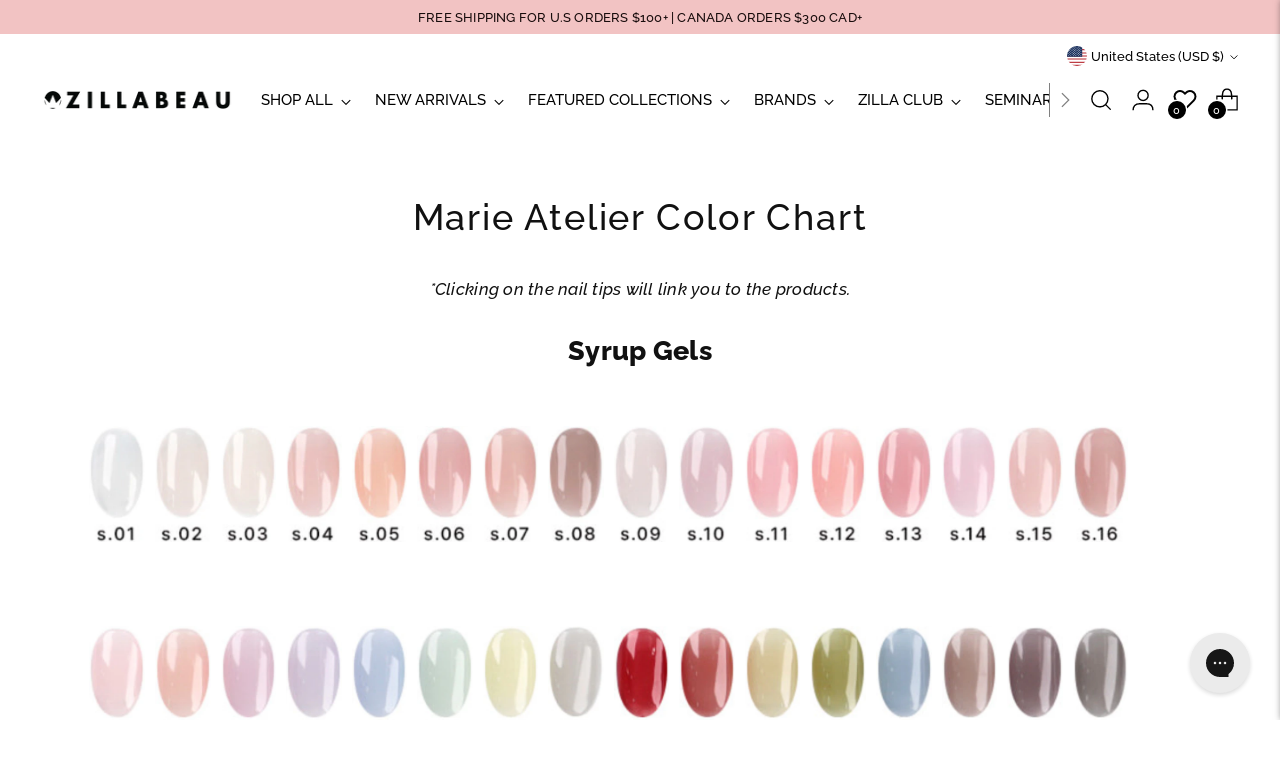

--- FILE ---
content_type: application/x-javascript
request_url: https://cdn.roseperl.com/storelocator-prod/setting/nailhigh-1750213780.js?shop=nailhigh.myshopify.com
body_size: 36657
content:
SCASLSetting={"apikey":"AIzaSyDjkh--idcNe3olJ2IkB3-QtkqybVXsUkU","radius":["10","20","30","40"],"df_radius":20,"df_measurement":"m","selected_tags":["F Gel","HoHoLee","Aurora Queen","JIN.B","1st Street","Nail Salon","DGEL","IZEMI","Fiote","First Street","Mayour","TINY","riposo","Mithmillo","HohoLee","Gel Monsta","SHiNY","DGel","CANDY+","Jin.B","Gel  Monsta","Leafgel","Lily Gel","Lily gel"],"selected_wfields":["title","description","phone","email","fax","web","tags","schedule","store_image","address","country","state","city","zipcode"],"wstyle":"#scasl-window-container #scasl-title{display:block !important}\n#scasl-window-container #scasl-description{display:block !important}\n#scasl-window-container #scasl-phone{display:block !important}\n#scasl-window-container #scasl-email{display:block !important}\n#scasl-window-container #scasl-fax{display:block !important}\n#scasl-window-container #scasl-web{display:block !important}\n#scasl-window-container #scasl-tags{display:block !important}\n#scasl-window-container #scasl-schedule{display:block !important}\n#scasl-window-container #scasl-store_image{display:block !important}\n#scasl-window-container #scasl-address{display:block !important}\n#scasl-window-container #scasl-country{display:inline-block !important}\n#scasl-window-container #scasl-state{display:inline-block !important}\n#scasl-window-container #scasl-city{display:inline-block !important}\n#scasl-window-container #scasl-zipcode{display:inline-block !important}\n","selected_lfields":["title","tags","store_image","address","country","state","city","zipcode","distance","direction"],"lstyle":"#scasl-list-container #scasl-title{display:block !important}\n#scasl-list-container #scasl-tags{display:block !important}\n#scasl-list-container #scasl-store_image{display:block !important}\n#scasl-list-container #scasl-address{display:block !important}\n#scasl-list-container #scasl-country{display:inline-block !important}\n#scasl-list-container #scasl-state{display:inline-block !important}\n#scasl-list-container #scasl-city{display:inline-block !important}\n#scasl-list-container #scasl-zipcode{display:inline-block !important}\n#scasl-list-container #scasl-distance{display:block !important}\n#scasl-list-container #scasl-direction{display:block !important}\n","zoom":12,"extrafield":"extrafield","status":1,"autogeocode":1,"alltags":1,"search_bg_color":"#ffffff","search_border_color":"#cccccc","search_border_size":1,"loc_btn_color":"#6c78eb","search_btn_color":"#6c78eb","map_border_color":"#cccccc","map_border_size":0,"map_bg_color":"#ffffff","info_border_color":"#cccccc","info_border_size":0,"info_bg_color":"#ffffff","info_shop_name_color":"#000000","info_shop_info_color":"#555555","info_shop_info_font":"","info_shop_name_font":"","search_font":"","page_title":"Salon Directory","curr_loc_text":"Current Location","radius_text":"Search Radius","msr_text":"Search Radius Measurement","find_loc_btn_text":"Find My Location","search_btn_text":"Search","filter_tags_text":"Brand Filter Tags","enter_a_location_text":"Enter a location","add_error_alert":"Unable to find address","distance_error_alert":"Unfortunately, our closest location is more than","no_result_title":"No results","no_result_tags":"No locations were found with the given tags. Please modify your selections or input.","max_results":26,"scasl_phone_label":"","scasl_fax_label":"","scasl_email_label":"","scasl_schedule_label":"","map_style_name":"default","map_style_data":"","no_result_go_to_home_page":"Go to home page","default_view":1,"default_latitude":"40.8857687","default_longitude":"-73.9817067","filter_tags_by":"and","default_view_zoom":12,"restric_country":[],"restric_country_text":"","miles_text":"miles","kilometers_text":"kilometers","cluster":1,"max_result_in_first_loading":5000,"no_limit_text":"No Limit","query_url":1,"clusters_style":"default","clustering_custom":"{\"cluster_color_level_1\":\"#ffffff\",\"cluster_image_level_1\":\"https:\\\/\\\/developers.google.com\\\/maps\\\/documentation\\\/javascript\\\/examples\\\/markerclusterer\\\/m1.png\",\"cluster_color_level_2\":\"#ffffff\",\"cluster_image_level_2\":\"https:\\\/\\\/developers.google.com\\\/maps\\\/documentation\\\/javascript\\\/examples\\\/markerclusterer\\\/m1.png\",\"cluster_color_level_3\":\"#ffffff\",\"cluster_image_level_3\":\"https:\\\/\\\/developers.google.com\\\/maps\\\/documentation\\\/javascript\\\/examples\\\/markerclusterer\\\/m1.png\",\"cluster_color_level_4\":\"#ffffff\",\"cluster_image_level_4\":\"https:\\\/\\\/developers.google.com\\\/maps\\\/documentation\\\/javascript\\\/examples\\\/markerclusterer\\\/m1.png\",\"cluster_color_level_5\":\"#ffffff\",\"cluster_image_level_5\":\"https:\\\/\\\/developers.google.com\\\/maps\\\/documentation\\\/javascript\\\/examples\\\/markerclusterer\\\/m1.png\"}","no_result_url":"","autocomplete_option":"address","store_sort":"default","view_map_btn_text":"View Map","created_at":"2022-08-11T18:02:37.000000Z","dynamic_view":0,"dynamic_view_realtime":0,"pegman":1,"map_satellite_option":1,"zoom_control":1,"restricted_map_view":0,"display_operating_hours":0,"operating_hours":"","date_overrides":"","location_is_disabled_alert":"Location Services Disabled","location_is_disabled_text":"Please turn on device location to use Find My Location","kilometer_unit_text":"Kilometer","meter_unit_text":"Mile","more_text":"More","less_text":"Less","list_text":"List","map_text":"Map","direction_text":"Directions","image_position":"beside","image_size":"medium","open_text":"Open","opens_text":"Opens","open_now_text":"Open now","closed_text":"Closed","closes_text":"Closes","closes_soon_text":"Closes soon","monday_text":"Monday","tuesday_text":"Tuesday","wednesday_text":"Wednesday","thursday_text":"Thursday","friday_text":"Friday","saturday_text":"Saturday","sunday_text":"Sunday","hours_might_differ":"Hours might differ","monday_acronym_text":"Mon","tuesday_acronym_text":"Tue","wednesday_acronym_text":"Wed","thursday_acronym_text":"Thu","friday_acronym_text":"Fri","saturday_acronym_text":"Sat","sunday_acronym_text":"Sun","address_icon":"{\"status\":\"1\",\"image\":\"<path fill-rule=\\\"evenodd\\\" d=\\\"M18 8c0-4.42-3.58-8-8-8s-8 3.58-8 8c0 .15 0 .29.01.44.13 3.55 1.99 7.62 7.13 11.29.51.36 1.21.36 1.72 0 5.14-3.67 7-7.74 7.13-11.29.01-.15.01-.29.01-.44zm-5.879 2.121a2.996 2.996 0 0 0 0-4.242 2.996 2.996 0 0 0-4.242 0 2.996 2.996 0 0 0 0 4.242 2.996 2.996 0 0 0 4.242 0z\\\"><\/path>\",\"align\":\"left\"}","phone_icon":"{\"status\":\"1\",\"image\":\"<path d=\\\"m7.876 6.976-.534-2.67a1.5 1.5 0 0 0-1.471-1.206h-3.233c-.86 0-1.576.727-1.537 1.586.461 10.161 5.499 14.025 14.415 14.413.859.037 1.584-.676 1.584-1.535v-3.235a1.5 1.5 0 0 0-1.206-1.471l-2.67-.534a1.5 1.5 0 0 0-1.636.8l-.488.975c-2 0-5-3-5-5l.975-.488c.606-.302.934-.972.801-1.635z\\\"><\/path>\",\"align\":\"left\"}","email_icon":"{\"status\":\"1\",\"image\":\"<path d=\\\"M0 5.324v10.176a1.5 1.5 0 0 0 1.5 1.5h17a1.5 1.5 0 0 0 1.5-1.5v-10.176l-9.496 5.54a1 1 0 0 1-1.008 0l-9.496-5.54z\\\"><\/path><path d=\\\"M19.443 3.334a1.494 1.494 0 0 0-.943-.334h-17a1.49 1.49 0 0 0-.943.334l9.443 5.508 9.443-5.508z\\\"><\/path>\",\"align\":\"left\"}","fax_icon":"{\"status\":\"1\",\"image\":\"<path fill-rule=\\\"evenodd\\\" d=\\\"M4 2.5a1.5 1.5 0 0 1 1.5-1.5h9a1.5 1.5 0 0 1 1.5 1.5v2.5h1.5a1.5 1.5 0 0 1 1.5 1.5v6a1.5 1.5 0 0 1-1.5 1.5h-1.5v4a1 1 0 0 1-1 1h-10a1 1 0 0 1-1-1v-4h-1.5a1.5 1.5 0 0 1-1.5-1.5v-6a1.5 1.5 0 0 1 1.5-1.5h1.5v-2.5Zm10 14.5v-5h-8v5h8Zm3-8a1 1 0 1 1-2 0 1 1 0 0 1 2 0Zm-3-6h-8v2h8v-2Z\\\"><\/path>\",\"align\":\"left\"}","web_url_icon":"{\"status\":\"1\",\"image\":\"<path d=\\\"M13.903 8c.06.629.097 1.292.097 2a1 1 0 0 1-2 0c0-.713-.039-1.378-.105-2h-3.803c-.139 1.33-.14 2.67-.004 4h1.912a1 1 0 0 1 0 2h-1.584c.469 2.08 1.202 3.41 1.585 4 0 0 .789.013.926.002a1.008 1.008 0 0 1 1.07.925 1 1 0 0 1-.924 1.07c-.094.007-1.073.003-1.073.003-5.514 0-10-4.486-10-10 0-5.515 4.486-10 10-10s10 4.485 10 10c0 .379-.036.749-.079 1.116a1.001 1.001 0 0 1-1.987-.233c.035-.291.066-.583.066-.883 0-.692-.098-1.36-.263-2h-3.834zm-3.915-5.964c-.386.606-1.1 1.931-1.564 3.964h3.137c-.466-2.033-1.185-3.358-1.573-3.964zm-7.725 9.964h3.819a21.604 21.604 0 0 1-.095-1.996c0-.67.033-1.338.096-2.004h-3.82a7.946 7.946 0 0 0-.263 2 7.96 7.96 0 0 0 .263 2zm.819 2a8.031 8.031 0 0 0 4.437 3.601 16.293 16.293 0 0 1-1.148-3.601h-3.289zm3.291-8a16.235 16.235 0 0 1 1.15-3.603 8.03 8.03 0 0 0-4.441 3.603h3.291zm7.239 0h3.305a8.029 8.029 0 0 0-4.465-3.612 16.128 16.128 0 0 1 1.16 3.612z\\\"><\/path><path d=\\\"m15.223 18.945-2.55-5.61a.5.5 0 0 1 .662-.662l5.61 2.55a.5.5 0 0 1 .017.903l-1.742.87a.5.5 0 0 0-.223.224l-.871 1.742a.5.5 0 0 1-.903-.017z\\\"><\/path>\",\"align\":\"left\"}","oh_icon":"{\"status\":\"1\",\"image\":\"<path d=\\\"M10 20c-5.514 0-10-4.486-10-10s4.486-10 10-10 10 4.486 10 10-4.486 10-10 10zm1-15a1 1 0 1 0-2 0v5a1 1 0 0 0 .293.707l3 3a1 1 0 0 0 1.414-1.414l-2.707-2.707v-4.586z\\\"><\/path>\",\"align\":\"left\"}","icon_color":"#000000","def_apk":"AIzaSyCIc9H3z2GFNnygX9XBLq08MYJsZ1ljp8A","locationsRaw":"[{\"lat\":\"40.8510018\",\"lng\":\"-73.96994500000001\",\"id\":11183232,\"name\":\"Juun Nail\",\"description\":\"JUUN Japanese Nail was created by professional artists trained in Tokyo.\\r<br>Our work is more than just colorful, pretty designs. It is rooted deeply in traditional Japanese techniques. \\r<br>We use only high-quality materials and advanced technology to create an exclusive experience for our clients.\",\"phone\":\"(551) 888-7868\",\"email\":\"info@namikibeauty.com\",\"web\":\"https:\\\/\\\/www.juunnail.com\\\/\",\"tagsvalue\":\"Nail Salon,Leafgel,Lily gel\",\"tags\":[{\"tag\":\"Nail Salon\"},{\"tag\":\"Leafgel\"},{\"tag\":\"Lily gel\"}],\"schedule\":\"Monday 10:00am - 7:00pm\\r<br>Tuesday 10:00am - 7:00pm\\r<br>Wednesday 10:00am - 7:00pm\\r<br>Thursday Closed\\r<br>Friday 10:00am - 7:00pm\\r<br>Saturday 10:00am - 6:00pm\\r<br>Sunday 10:00am - 6:00pm\",\"store_image\":\"https:\\\/\\\/amaicdn.com\\\/storelocator-prod\\\/images\\\/1710529567-primary.jpg\",\"address\":\"200 Main Street\",\"country\":\"USA\",\"state\":\"NJ\",\"city\":\"Fort Lee\",\"postal\":\"07024\",\"priority\":1,\"apply_to_type\":1,\"shareable\":1,\"shareable_link\":\"https:\\\/\\\/www.google.com\\\/maps\\\/place\\\/?q=place_id:ChIJbygVFOj2wokRk4GgLGs1RPU\"},{\"lat\":\"40.7179174\",\"lng\":\"-73.9942348\",\"id\":11195956,\"name\":\"Vanity Projects - NYC\",\"description\":\"Vanity Projects is a luxury concept that merges a high-end nail art atelier with video art programming. \\r<br>Our vision is to re-shape the way patrons perceive and experience video art by placing it in an engaging environment. \\r<br>We specialize in innovative manicures from the most sought-after nail artists in addition to a standard nail salon menu using the finest nail lacquers.\\r<br>\\r<br>IG @vanityprojects\",\"phone\":\"6464102928\",\"email\":\"contacts@vanityprojectsnyc.com\",\"web\":\"http:\\\/\\\/www.vanityprojectsnyc.com\",\"webdisplay\":\"vanityprojectsnyc.com\",\"tagsvalue\":\"Leafgel,Nail Salon\",\"tags\":[{\"tag\":\"Leafgel\"},{\"tag\":\"Nail Salon\"}],\"store_image\":\"https:\\\/\\\/amaicdn.com\\\/storelocator-prod\\\/images\\\/1710524096-primary.jpg\",\"address\":\"99 Chrystie Street 2F New York, NY 10002\",\"address2\":\"Vanity Projects New York\",\"country\":\"USA\",\"state\":\"NY\",\"city\":\"New York\",\"postal\":\"10002\",\"priority\":1,\"operating_hours\":\"{\\\"sun\\\":{\\\"name\\\":\\\"Sunday\\\",\\\"keyname\\\":\\\"sunday\\\",\\\"status\\\":\\\"1\\\",\\\"slot\\\":[{\\\"from\\\":\\\"10:00\\\",\\\"to\\\":\\\"20:00\\\"}]},\\\"mon\\\":{\\\"name\\\":\\\"Monday\\\",\\\"keyname\\\":\\\"monday\\\",\\\"status\\\":\\\"1\\\",\\\"slot\\\":[{\\\"from\\\":\\\"10:00\\\",\\\"to\\\":\\\"20:00\\\"}]},\\\"tue\\\":{\\\"name\\\":\\\"Tuesday\\\",\\\"keyname\\\":\\\"tuesday\\\",\\\"status\\\":\\\"1\\\",\\\"slot\\\":[{\\\"from\\\":\\\"10:00\\\",\\\"to\\\":\\\"20:00\\\"}]},\\\"wed\\\":{\\\"name\\\":\\\"Wednesday\\\",\\\"keyname\\\":\\\"wednesday\\\",\\\"status\\\":\\\"1\\\",\\\"slot\\\":[{\\\"from\\\":\\\"10:00\\\",\\\"to\\\":\\\"20:00\\\"}]},\\\"thu\\\":{\\\"name\\\":\\\"Thursday\\\",\\\"keyname\\\":\\\"thursday\\\",\\\"status\\\":\\\"1\\\",\\\"slot\\\":[{\\\"from\\\":\\\"10:00\\\",\\\"to\\\":\\\"20:00\\\"}]},\\\"fri\\\":{\\\"name\\\":\\\"Friday\\\",\\\"keyname\\\":\\\"friday\\\",\\\"status\\\":\\\"1\\\",\\\"slot\\\":[{\\\"from\\\":\\\"10:00\\\",\\\"to\\\":\\\"20:00\\\"}]},\\\"sat\\\":{\\\"name\\\":\\\"Saturday\\\",\\\"keyname\\\":\\\"saturday\\\",\\\"status\\\":\\\"1\\\",\\\"slot\\\":[{\\\"from\\\":\\\"10:00\\\",\\\"to\\\":\\\"20:00\\\"}]}}\",\"apply_to_type\":1,\"shareable\":1,\"shareable_link\":\"https:\\\/\\\/www.google.com\\\/maps\\\/place\\\/?q=place_id:Eis5OSBDaHJ5c3RpZSBTdCAjMmYsIE5ldyBZb3JrLCBOWSAxMDAwMiwgVVNBIh4aHAoWChQKEgnNIfzkh1nCiRGmAqclWuDWUhICMmY\"},{\"lat\":\"37.8213542\",\"lng\":\"-122.2593494\",\"id\":11200449,\"name\":\"Just The Tips\",\"description\":\"Nail artist specializing in Japanese VEGAN CRUELTY FREE products\\r<br>\\r<br>IG @justthetips510\",\"phone\":\"51075759394\",\"email\":\"justthetips510@gmail.com\",\"web\":\"http:\\\/\\\/Justthetips510.com\\\/\",\"tagsvalue\":\"Nail Salon,Leafgel\",\"tags\":[{\"tag\":\"Nail Salon\"},{\"tag\":\"Leafgel\"}],\"store_image\":\"https:\\\/\\\/amaicdn.com\\\/storelocator-prod\\\/images\\\/1710530430-primary.jpg\",\"address\":\"11 croxton Oakland CA\",\"country\":\"USA\",\"state\":\"CA\",\"city\":\"Oakland\",\"priority\":1,\"apply_to_type\":1,\"shareable\":1,\"shareable_link\":\"https:\\\/\\\/www.google.com\\\/maps\\\/place\\\/?q=place_id:ChIJ5U58qfh9hYARyMikHjqXF2Q\"},{\"lat\":\"37.532581\",\"lng\":\"-121.9201286\",\"id\":11200454,\"name\":\"Polished Beauty Lounge\",\"description\":\"At Polished Beauty Lounge, you will not only fall in love with our clean, relaxed and modern atmosphere, but our wonderful staff and services. \\r<br>We dedicate our time to pamper our clients with a personalized and attentive experience. \\r<br>Our staff is filled with friendly, talented, and professionally licensed technicians. \\r<br>\\r<br>IG @polished_beauty_lounge\",\"phone\":\"(510) 573-3745\",\"email\":\"polishedfremont@gmail.com\",\"web\":\"https:\\\/\\\/www.polishedfremont.com\",\"tagsvalue\":\"Nail Salon,Leafgel\",\"tags\":[{\"tag\":\"Nail Salon\"},{\"tag\":\"Leafgel\"}],\"store_image\":\"https:\\\/\\\/amaicdn.com\\\/storelocator-prod\\\/images\\\/1710534800-primary.jpg\",\"address\":\"43353 Mission Blvd. Fremont, CA 94539\",\"country\":\"USA\",\"state\":\"CA\",\"city\":\"Fremont\",\"postal\":\"94539\",\"priority\":2,\"apply_to_type\":1,\"shareable\":1,\"shareable_link\":\"https:\\\/\\\/www.google.com\\\/maps\\\/place\\\/?q=place_id:ChIJbSQqQ7fGj4ARsovv3ZOPrjc\"},{\"lat\":\"51.5072178\",\"lng\":\"-0.1275862\",\"id\":11200614,\"name\":\"Onyx\",\"description\":\"IG @onyxhairandnails\",\"phone\":\"7538410580\",\"email\":\"oynxhairandnails@gmail.com\",\"web\":\"https:\\\/\\\/onyxhairandnails.com\",\"tagsvalue\":\"Nail Salon,Leafgel\",\"tags\":[{\"tag\":\"Nail Salon\"},{\"tag\":\"Leafgel\"}],\"address\":\"D.G05 Echo Building\",\"address2\":\"East Bay\",\"country\":\"United Kingdom\",\"city\":\"London\",\"postal\":\"E15 2SJ\",\"priority\":2,\"apply_to_type\":1,\"shareable\":1,\"shareable_link\":\"https:\\\/\\\/www.google.com\\\/maps\\\/place\\\/?q=place_id:ChIJSb06tDoedkgRiZ825h1etHA\"},{\"lat\":\"39.4005291\",\"lng\":\"-76.603854\",\"id\":11202556,\"name\":\"Bijou Sachi\",\"description\":\"I offer high quality, long-lasting manicures by implementing dry manicuring techniques along with luxury Japanese & Korean gel applications. \\r<br>My specialties are structured gel manicures and nail art.\\r<br>I consider myself an eclectic artist who loves to freestyle art to give my clients a custom look that caters to their aesthetic. \\r<br>\\r<br>IG @bijousachi.artistry\",\"phone\":\"443-808-1189\",\"email\":\"bijou.sachi@gmail.com\",\"web\":\"https:\\\/\\\/bijousachi.glossgenius.com\\\/\",\"tagsvalue\":\"Nail Salon,Leafgel\",\"tags\":[{\"tag\":\"Nail Salon\"},{\"tag\":\"Leafgel\"}],\"store_image\":\"https:\\\/\\\/amaicdn.com\\\/storelocator-prod\\\/images\\\/1710531729-primary.jpg\",\"address\":\"17 W Pennsylvania Ave 110, Towson, MD 21204\",\"country\":\"USA\",\"state\":\"MD\",\"city\":\"Towson\",\"postal\":\"21204\",\"priority\":1,\"operating_hours\":\"{\\\"sun\\\":{\\\"name\\\":\\\"Sunday\\\",\\\"keyname\\\":\\\"sunday\\\",\\\"status\\\":\\\"1\\\",\\\"slot\\\":[{\\\"from\\\":\\\"09:30\\\",\\\"to\\\":\\\"18:30\\\"}]},\\\"mon\\\":{\\\"name\\\":\\\"Monday\\\",\\\"keyname\\\":\\\"monday\\\",\\\"status\\\":\\\"1\\\",\\\"slot\\\":[{\\\"from\\\":\\\"10:30\\\",\\\"to\\\":\\\"20:30\\\"}]},\\\"tue\\\":{\\\"name\\\":\\\"Tuesday\\\",\\\"keyname\\\":\\\"tuesday\\\",\\\"status\\\":\\\"1\\\",\\\"slot\\\":[{\\\"from\\\":\\\"10:30\\\",\\\"to\\\":\\\"20:30\\\"}]},\\\"wed\\\":{\\\"name\\\":\\\"Wednesday\\\",\\\"keyname\\\":\\\"wednesday\\\",\\\"status\\\":\\\"1\\\",\\\"slot\\\":[{\\\"from\\\":\\\"06:30\\\",\\\"to\\\":\\\"21:30\\\"}]},\\\"thu\\\":{\\\"name\\\":\\\"Thursday\\\",\\\"keyname\\\":\\\"thursday\\\",\\\"status\\\":\\\"1\\\",\\\"slot\\\":[{\\\"from\\\":\\\"06:30\\\",\\\"to\\\":\\\"21:30\\\"}]},\\\"fri\\\":{\\\"name\\\":\\\"Friday\\\",\\\"keyname\\\":\\\"friday\\\",\\\"status\\\":\\\"1\\\",\\\"slot\\\":[{\\\"from\\\":\\\"06:30\\\",\\\"to\\\":\\\"21:30\\\"}]}}\",\"apply_to_type\":1,\"shareable\":1,\"shareable_link\":\"https:\\\/\\\/www.google.com\\\/maps\\\/place\\\/?q=place_id:ChIJ52wIp68PyIkRBiyNBqRlF8Y\"},{\"lat\":\"25.8146454\",\"lng\":\"-80.1925206\",\"id\":11202561,\"name\":\"Vanity Projects - Miami\",\"description\":\"Vanity Projects is a luxury concept that merges a high-end nail art atelier with video art programming. \\r<br>Our vision is to re-shape the way patrons perceive and experience video art by placing it in an engaging environment. \\r<br>We specialize in innovative manicures from the most sought-after nail artists in addition to a standard nail salon menu using the finest nail lacquers.\\r<br>\\r<br>IG @vanityprojectsmia\",\"phone\":\"7862923442\",\"email\":\"contact@vanityprojectsmia.com\",\"web\":\"http:\\\/\\\/www.vanityprojectsnyc.com\\\/miami\",\"tagsvalue\":\"Nail Salon,Leafgel\",\"tags\":[{\"tag\":\"Nail Salon\"},{\"tag\":\"Leafgel\"}],\"store_image\":\"https:\\\/\\\/amaicdn.com\\\/storelocator-prod\\\/images\\\/1710524192-primary.jpg\",\"address\":\"530 NW 29th St UNIT 300, Miami, FL 33127\",\"country\":\"USA\",\"state\":\"FL\",\"city\":\"Miami\",\"postal\":\"33127\",\"priority\":1,\"operating_hours\":\"{\\\"sun\\\":{\\\"name\\\":\\\"Sunday\\\",\\\"keyname\\\":\\\"sunday\\\",\\\"status\\\":\\\"1\\\",\\\"slot\\\":[{\\\"from\\\":\\\"11:00\\\",\\\"to\\\":\\\"19:00\\\"}]},\\\"mon\\\":{\\\"name\\\":\\\"Monday\\\",\\\"keyname\\\":\\\"monday\\\",\\\"status\\\":\\\"1\\\",\\\"slot\\\":[{\\\"from\\\":\\\"10:00\\\",\\\"to\\\":\\\"20:00\\\"}]},\\\"tue\\\":{\\\"name\\\":\\\"Tuesday\\\",\\\"keyname\\\":\\\"tuesday\\\",\\\"status\\\":\\\"1\\\",\\\"slot\\\":[{\\\"from\\\":\\\"10:00\\\",\\\"to\\\":\\\"20:00\\\"}]},\\\"wed\\\":{\\\"name\\\":\\\"Wednesday\\\",\\\"keyname\\\":\\\"wednesday\\\",\\\"status\\\":\\\"1\\\",\\\"slot\\\":[{\\\"from\\\":\\\"10:00\\\",\\\"to\\\":\\\"20:00\\\"}]},\\\"thu\\\":{\\\"name\\\":\\\"Thursday\\\",\\\"keyname\\\":\\\"thursday\\\",\\\"status\\\":\\\"1\\\",\\\"slot\\\":[{\\\"from\\\":\\\"10:00\\\",\\\"to\\\":\\\"20:00\\\"}]},\\\"fri\\\":{\\\"name\\\":\\\"Friday\\\",\\\"keyname\\\":\\\"friday\\\",\\\"status\\\":\\\"1\\\",\\\"slot\\\":[{\\\"from\\\":\\\"10:00\\\",\\\"to\\\":\\\"20:00\\\"}]},\\\"sat\\\":{\\\"name\\\":\\\"Saturday\\\",\\\"keyname\\\":\\\"saturday\\\",\\\"status\\\":\\\"1\\\",\\\"slot\\\":[{\\\"from\\\":\\\"10:00\\\",\\\"to\\\":\\\"20:00\\\"}]}}\",\"apply_to_type\":1,\"shareable\":1,\"shareable_link\":\"https:\\\/\\\/www.google.com\\\/maps\\\/place\\\/?q=place_id:ChIJj708XLO22YgRtBwpr1sUkFU\"},{\"lat\":\"33.7891647\",\"lng\":\"-117.8532393\",\"id\":12558302,\"name\":\"Marissa-issa Nails\",\"description\":\"Marissa Asprer - Orange County Nail Artist\\r<br>\\r<br>IG @marissa.issa.nails\",\"phone\":\"16572917025\",\"email\":\"marissa.issa.nails@gmail.com\",\"web\":\"http:\\\/\\\/marissaissanails.glossgenius.com\",\"tagsvalue\":\"Leafgel,Lily gel,F Gel,Fiote,DGEL,IZEMI,JIN.B,First Street,Nail Salon\",\"tags\":[{\"tag\":\"Leafgel\"},{\"tag\":\"Lily gel\"},{\"tag\":\"F Gel\"},{\"tag\":\"Fiote\"},{\"tag\":\"DGEL\"},{\"tag\":\"IZEMI\"},{\"tag\":\"JIN.B\"},{\"tag\":\"First Street\"},{\"tag\":\"Nail Salon\"}],\"store_image\":\"https:\\\/\\\/amaicdn.com\\\/storelocator-prod\\\/images\\\/1710531280-primary.jpg\",\"address\":\"158 N Glassell St\",\"address2\":\"Suite 204\",\"country\":\"USA\",\"state\":\"CA\",\"city\":\"Orange\",\"postal\":\"92866\",\"priority\":1,\"apply_to_type\":1,\"shareable\":1,\"shareable_link\":\"https:\\\/\\\/www.google.com\\\/maps\\\/place\\\/?q=place_id:ChIJ_yaBTOfZ3IARy89aUJ1z11U\"},{\"lat\":\"43.1645785\",\"lng\":\"-88.096031\",\"id\":12558316,\"name\":\"NILLIFUL\",\"description\":\"NILLIFUL is a private nail salon studio offering gel and gel enhancement services including Korean and Japanese-style nail art. \\r<br>\\r<br>IG @nilliful\",\"phone\":\"14142125366\",\"email\":\"nilliful.us@gmail.com\",\"web\":\"http:\\\/\\\/nilliful.com\",\"tagsvalue\":\"F Gel,TINY,Mithmillo,DGEL,IZEMI,Nail Salon\",\"tags\":[{\"tag\":\"F Gel\"},{\"tag\":\"TINY\"},{\"tag\":\"Mithmillo\"},{\"tag\":\"DGEL\"},{\"tag\":\"IZEMI\"},{\"tag\":\"Nail Salon\"}],\"store_image\":\"https:\\\/\\\/amaicdn.com\\\/storelocator-prod\\\/images\\\/1710531343-primary.jpg\",\"address\":\"N80W14954 Appleton Ave.\",\"country\":\"USA\",\"state\":\"WI\",\"city\":\"Menomonee Falls\",\"postal\":\"53051\",\"priority\":1,\"apply_to_type\":1,\"shareable\":1,\"shareable_link\":\"https:\\\/\\\/www.google.com\\\/maps\\\/place\\\/?q=place_id:ChIJm9sJEwT-BIgRfiN2JdtdhTE\"},{\"lat\":\"37.3145276\",\"lng\":\"-121.9415685\",\"id\":12558322,\"name\":\"Tiny Nail Bar\",\"description\":\"Viviana is an independent nail artist based in San Jose, CA, who specializes in Japanese\\\/Korean gels and gel extensions, as well as dry e-file manicures. \\r<br>\\r<br>IG @tinyvivnailbar\",\"phone\":\"14086769484\",\"email\":\"tinyvivnailedit@gmail.com\",\"web\":\"https:\\\/\\\/tinynailbar.square.site\\\/\",\"tagsvalue\":\"Leafgel,F Gel,TINY,DGEL,IZEMI,Nail Salon\",\"tags\":[{\"tag\":\"Leafgel\"},{\"tag\":\"F Gel\"},{\"tag\":\"TINY\"},{\"tag\":\"DGEL\"},{\"tag\":\"IZEMI\"},{\"tag\":\"Nail Salon\"}],\"store_image\":\"https:\\\/\\\/amaicdn.com\\\/storelocator-prod\\\/images\\\/1710531977-primary.jpg\",\"address\":\"S Daniel Way\",\"country\":\"USA\",\"state\":\"CA\",\"city\":\"San Jose\",\"postal\":\"95128\",\"priority\":1,\"operating_hours\":\"{\\\"sun\\\":{\\\"name\\\":\\\"Sunday\\\",\\\"keyname\\\":\\\"sunday\\\",\\\"status\\\":\\\"1\\\",\\\"slot\\\":[{\\\"from\\\":\\\"09:00\\\",\\\"to\\\":\\\"18:00\\\"}]},\\\"mon\\\":{\\\"name\\\":\\\"Monday\\\",\\\"keyname\\\":\\\"monday\\\",\\\"status\\\":\\\"1\\\",\\\"slot\\\":[{\\\"from\\\":\\\"17:30\\\",\\\"to\\\":\\\"22:00\\\"}]},\\\"tue\\\":{\\\"name\\\":\\\"Tuesday\\\",\\\"keyname\\\":\\\"tuesday\\\",\\\"status\\\":\\\"1\\\",\\\"slot\\\":[{\\\"from\\\":\\\"17:30\\\",\\\"to\\\":\\\"22:00\\\"}]},\\\"wed\\\":{\\\"name\\\":\\\"Wednesday\\\",\\\"keyname\\\":\\\"wednesday\\\",\\\"status\\\":\\\"1\\\",\\\"slot\\\":[{\\\"from\\\":\\\"17:30\\\",\\\"to\\\":\\\"22:00\\\"}]},\\\"thu\\\":{\\\"name\\\":\\\"Thursday\\\",\\\"keyname\\\":\\\"thursday\\\",\\\"status\\\":\\\"1\\\",\\\"slot\\\":[{\\\"from\\\":\\\"17:30\\\",\\\"to\\\":\\\"22:00\\\"}]},\\\"fri\\\":{\\\"name\\\":\\\"Friday\\\",\\\"keyname\\\":\\\"friday\\\",\\\"status\\\":\\\"1\\\",\\\"slot\\\":[{\\\"from\\\":\\\"17:30\\\",\\\"to\\\":\\\"22:00\\\"}]},\\\"sat\\\":{\\\"name\\\":\\\"Saturday\\\",\\\"keyname\\\":\\\"saturday\\\",\\\"status\\\":\\\"1\\\",\\\"slot\\\":[{\\\"from\\\":\\\"09:00\\\",\\\"to\\\":\\\"18:00\\\"}]}}\",\"apply_to_type\":1,\"shareable\":1,\"shareable_link\":\"https:\\\/\\\/www.google.com\\\/maps\\\/place\\\/?q=place_id:ChIJ1zoDAybLj4ARJln8Z4OL7q4\"},{\"lat\":\"38.9294173\",\"lng\":\"-77.02301539999999\",\"id\":12558330,\"name\":\"Sense\",\"description\":\"Boutique salon offering beauty and wellness services.\\r<br>\\r<br>IG @sense.dc\",\"phone\":\"1202.2903113\",\"email\":\"appointments@sensestudios.co\",\"web\":\"https:\\\/\\\/www.sensestudios.co\\\/\",\"tagsvalue\":\"F Gel,Fiote,TINY,IZEMI,Nail Salon\",\"tags\":[{\"tag\":\"F Gel\"},{\"tag\":\"Fiote\"},{\"tag\":\"TINY\"},{\"tag\":\"IZEMI\"},{\"tag\":\"Nail Salon\"}],\"store_image\":\"https:\\\/\\\/amaicdn.com\\\/storelocator-prod\\\/images\\\/1710532562-primary.jpg\",\"address\":\"3111 Georgia Avenue NW\",\"country\":\"USA\",\"state\":\"WA\",\"city\":\"DC\",\"postal\":\"20010\",\"priority\":1,\"operating_hours\":\"{\\\"tue\\\":{\\\"name\\\":\\\"Tuesday\\\",\\\"keyname\\\":\\\"tuesday\\\",\\\"status\\\":\\\"1\\\",\\\"slot\\\":[{\\\"from\\\":\\\"09:00\\\",\\\"to\\\":\\\"18:00\\\"}]},\\\"wed\\\":{\\\"name\\\":\\\"Wednesday\\\",\\\"keyname\\\":\\\"wednesday\\\",\\\"status\\\":\\\"1\\\",\\\"slot\\\":[{\\\"from\\\":\\\"09:00\\\",\\\"to\\\":\\\"18:00\\\"}]},\\\"thu\\\":{\\\"name\\\":\\\"Thursday\\\",\\\"keyname\\\":\\\"thursday\\\",\\\"status\\\":\\\"1\\\",\\\"slot\\\":[{\\\"from\\\":\\\"09:00\\\",\\\"to\\\":\\\"18:00\\\"}]},\\\"fri\\\":{\\\"name\\\":\\\"Friday\\\",\\\"keyname\\\":\\\"friday\\\",\\\"status\\\":\\\"1\\\",\\\"slot\\\":[{\\\"from\\\":\\\"09:00\\\",\\\"to\\\":\\\"18:00\\\"}]},\\\"sat\\\":{\\\"name\\\":\\\"Saturday\\\",\\\"keyname\\\":\\\"saturday\\\",\\\"status\\\":\\\"1\\\",\\\"slot\\\":[{\\\"from\\\":\\\"09:00\\\",\\\"to\\\":\\\"16:00\\\"}]}}\",\"apply_to_type\":1,\"shareable\":1,\"shareable_link\":\"https:\\\/\\\/www.google.com\\\/maps\\\/place\\\/?q=place_id:ChIJkavavhzIt4kRmrgiC6X-AMg\"},{\"lat\":\"45.0303445\",\"lng\":\"-93.0165612\",\"id\":12558339,\"name\":\"GXY Nail Designs LLC\",\"description\":\"Nail Studio, 1:1 nail experience, by appointments only. \\r<br>\\r<br>IG @gxynaildesigns\\r<br>Facebook- GXY Nail Designs\",\"email\":\"gxynaildesigns@gmail.com\",\"web\":\"https:\\\/\\\/gxynaildesigns.glossgenius.com\\\/\",\"tagsvalue\":\"Nail Salon\",\"tags\":[{\"tag\":\"Nail Salon\"}],\"store_image\":\"https:\\\/\\\/amaicdn.com\\\/storelocator-prod\\\/images\\\/1710527680-primary.jpg\",\"address\":\"2966 White Bear Ave\",\"country\":\"USA\",\"state\":\"MN\",\"city\":\"Maplewood\",\"postal\":\"55109\",\"priority\":1,\"operating_hours\":\"{\\\"tue\\\":{\\\"name\\\":\\\"Tuesday\\\",\\\"keyname\\\":\\\"tuesday\\\",\\\"status\\\":\\\"1\\\",\\\"slot\\\":[{\\\"from\\\":\\\"10:00\\\",\\\"to\\\":\\\"19:00\\\"}]},\\\"wed\\\":{\\\"name\\\":\\\"Wednesday\\\",\\\"keyname\\\":\\\"wednesday\\\",\\\"status\\\":\\\"1\\\",\\\"slot\\\":[{\\\"from\\\":\\\"10:00\\\",\\\"to\\\":\\\"19:00\\\"}]},\\\"thu\\\":{\\\"name\\\":\\\"Thursday\\\",\\\"keyname\\\":\\\"thursday\\\",\\\"status\\\":\\\"1\\\",\\\"slot\\\":[{\\\"from\\\":\\\"10:00\\\",\\\"to\\\":\\\"19:00\\\"}]},\\\"fri\\\":{\\\"name\\\":\\\"Friday\\\",\\\"keyname\\\":\\\"friday\\\",\\\"status\\\":\\\"1\\\",\\\"slot\\\":[{\\\"from\\\":\\\"10:00\\\",\\\"to\\\":\\\"17:00\\\"}]},\\\"sat\\\":{\\\"name\\\":\\\"Saturday\\\",\\\"keyname\\\":\\\"saturday\\\",\\\"status\\\":\\\"1\\\",\\\"slot\\\":[{\\\"from\\\":\\\"10:00\\\",\\\"to\\\":\\\"17:00\\\"}]}}\",\"apply_to_type\":1,\"shareable\":1,\"shareable_link\":\"https:\\\/\\\/www.google.com\\\/maps\\\/place\\\/?q=place_id:ChIJgbTsnfzTslIRy3_fgYBIlRg\"},{\"lat\":\"28.5498983\",\"lng\":\"-81.75233659999999\",\"id\":12558349,\"name\":\"Boho Belle Nails\",\"description\":\"Individual nail tech, specializing in sculpted acrylic, sculpted gel, gel x style nails, and structured manicures\\r<br>\\r<br>IG @bohobellenails\",\"phone\":\"13524492405\",\"tagsvalue\":\"Leafgel,Lily gel,F Gel,Fiote,TINY,Mithmillo,HoHoLee,DGEL,Aurora Queen,IZEMI,Nail Salon\",\"tags\":[{\"tag\":\"Leafgel\"},{\"tag\":\"Lily gel\"},{\"tag\":\"F Gel\"},{\"tag\":\"Fiote\"},{\"tag\":\"TINY\"},{\"tag\":\"Mithmillo\"},{\"tag\":\"HoHoLee\"},{\"tag\":\"DGEL\"},{\"tag\":\"Aurora Queen\"},{\"tag\":\"IZEMI\"},{\"tag\":\"Nail Salon\"}],\"store_image\":\"https:\\\/\\\/amaicdn.com\\\/storelocator-prod\\\/images\\\/1716302800-primary.jpg\",\"address\":\"1211 Bowman St\",\"country\":\"USA\",\"state\":\"FL\",\"city\":\"Clermont\",\"postal\":\"34711\",\"priority\":2,\"operating_hours\":\"{\\\"mon\\\":{\\\"name\\\":\\\"Monday\\\",\\\"keyname\\\":\\\"monday\\\",\\\"status\\\":\\\"1\\\",\\\"slot\\\":[{\\\"from\\\":\\\"10:00\\\",\\\"to\\\":\\\"17:00\\\"}]},\\\"tue\\\":{\\\"name\\\":\\\"Tuesday\\\",\\\"keyname\\\":\\\"tuesday\\\",\\\"status\\\":\\\"1\\\",\\\"slot\\\":[{\\\"from\\\":\\\"10:00\\\",\\\"to\\\":\\\"17:00\\\"}]},\\\"wed\\\":{\\\"name\\\":\\\"Wednesday\\\",\\\"keyname\\\":\\\"wednesday\\\",\\\"status\\\":\\\"1\\\",\\\"slot\\\":[{\\\"from\\\":\\\"13:30\\\",\\\"to\\\":\\\"18:00\\\"}]},\\\"thu\\\":{\\\"name\\\":\\\"Thursday\\\",\\\"keyname\\\":\\\"thursday\\\",\\\"status\\\":\\\"1\\\",\\\"slot\\\":[{\\\"from\\\":\\\"10:00\\\",\\\"to\\\":\\\"17:00\\\"}]},\\\"fri\\\":{\\\"name\\\":\\\"Friday\\\",\\\"keyname\\\":\\\"friday\\\",\\\"status\\\":\\\"1\\\",\\\"slot\\\":[{\\\"from\\\":\\\"10:00\\\",\\\"to\\\":\\\"18:00\\\"}]},\\\"sat\\\":{\\\"name\\\":\\\"Saturday\\\",\\\"keyname\\\":\\\"saturday\\\",\\\"status\\\":\\\"1\\\",\\\"slot\\\":[{\\\"from\\\":\\\"09:30\\\",\\\"to\\\":\\\"17:30\\\"}]}}\",\"apply_to_type\":1,\"shareable\":1,\"shareable_link\":\"https:\\\/\\\/www.google.com\\\/maps\\\/place\\\/?q=place_id:ChIJ8zEd7u2O54gRpVbOIZ37hQc\"},{\"lat\":\"49.2005779\",\"lng\":\"-122.8005859\",\"id\":12558355,\"name\":\"BophaNails\",\"description\":\"IG @BophaNails\",\"phone\":\"17787511829\",\"email\":\"alicia.jk97@icloud.com\",\"tagsvalue\":\"F Gel,TINY,DGEL,IZEMI,JIN.B,First Street,Nail Salon\",\"tags\":[{\"tag\":\"F Gel\"},{\"tag\":\"TINY\"},{\"tag\":\"DGEL\"},{\"tag\":\"IZEMI\"},{\"tag\":\"JIN.B\"},{\"tag\":\"First Street\"},{\"tag\":\"Nail Salon\"}],\"address\":\"6-10898 152st\",\"country\":\"Canada\",\"state\":\"BC\",\"city\":\"Surrey\",\"postal\":\"V3r4h4\",\"priority\":2,\"operating_hours\":\"{\\\"sun\\\":{\\\"name\\\":\\\"Sunday\\\",\\\"keyname\\\":\\\"sunday\\\",\\\"status\\\":\\\"1\\\",\\\"slot\\\":[{\\\"from\\\":\\\"13:00\\\",\\\"to\\\":\\\"20:00\\\"}]},\\\"mon\\\":{\\\"name\\\":\\\"Monday\\\",\\\"keyname\\\":\\\"monday\\\",\\\"status\\\":\\\"1\\\",\\\"slot\\\":[{\\\"from\\\":\\\"13:00\\\",\\\"to\\\":\\\"20:00\\\"}]},\\\"tue\\\":{\\\"name\\\":\\\"Tuesday\\\",\\\"keyname\\\":\\\"tuesday\\\",\\\"status\\\":\\\"1\\\",\\\"slot\\\":[{\\\"from\\\":\\\"13:00\\\",\\\"to\\\":\\\"20:00\\\"}]},\\\"wed\\\":{\\\"name\\\":\\\"Wednesday\\\",\\\"keyname\\\":\\\"wednesday\\\",\\\"status\\\":\\\"1\\\",\\\"slot\\\":[{\\\"from\\\":\\\"13:00\\\",\\\"to\\\":\\\"20:00\\\"}]},\\\"thu\\\":{\\\"name\\\":\\\"Thursday\\\",\\\"keyname\\\":\\\"thursday\\\",\\\"status\\\":\\\"1\\\",\\\"slot\\\":[{\\\"from\\\":\\\"13:00\\\",\\\"to\\\":\\\"20:00\\\"}]},\\\"fri\\\":{\\\"name\\\":\\\"Friday\\\",\\\"keyname\\\":\\\"friday\\\",\\\"status\\\":\\\"1\\\",\\\"slot\\\":[{\\\"from\\\":\\\"13:00\\\",\\\"to\\\":\\\"20:00\\\"}]},\\\"sat\\\":{\\\"name\\\":\\\"Saturday\\\",\\\"keyname\\\":\\\"saturday\\\",\\\"status\\\":\\\"1\\\",\\\"slot\\\":[{\\\"from\\\":\\\"13:00\\\",\\\"to\\\":\\\"20:00\\\"}]}}\",\"apply_to_type\":1,\"shareable\":1,\"shareable_link\":\"https:\\\/\\\/www.google.com\\\/maps\\\/place\\\/?q=place_id:EisxMDg5OCAxNTIgU3QgIzYsIFN1cnJleSwgQkMgVjNSIDRINCwgQ2FuYWRhIh0aGwoWChQKEglzJrntCNeFVBHzVG3Q1TEywxIBNg\"},{\"lat\":\"41.3151148\",\"lng\":\"-72.91091779999999\",\"id\":12558357,\"name\":\"SickNails69\",\"description\":\"Discover a modern approach to the nail salon experience—we are a 1-on-1, private nail studio in the East Rock neighborhood of New Haven specializing in long-lasting gel manicures and next-level nail art.\\r<br>\\r<br>IG @sicknails69\\r<br>\\r<br>YOUTUBE - Sick Nails\",\"phone\":\"12032129419\",\"email\":\"info@sicknails69.com\",\"web\":\"https:\\\/\\\/www.sicknails69.com\\\/\",\"tagsvalue\":\"Leafgel,Lily gel,F Gel,IZEMI,Nail Salon\",\"tags\":[{\"tag\":\"Leafgel\"},{\"tag\":\"Lily gel\"},{\"tag\":\"F Gel\"},{\"tag\":\"IZEMI\"},{\"tag\":\"Nail Salon\"}],\"store_image\":\"https:\\\/\\\/amaicdn.com\\\/storelocator-prod\\\/images\\\/1710530726-primary.jpg\",\"address\":\"3 bishop st\",\"country\":\"USA\",\"state\":\"CT\",\"city\":\"new haven\",\"postal\":\"06511\",\"priority\":1,\"apply_to_type\":1,\"shareable\":1,\"shareable_link\":\"https:\\\/\\\/www.google.com\\\/maps\\\/place\\\/?q=place_id:ChIJYwUqNMXZ54kRzbH4ZNlxZD8\"},{\"lat\":\"42.3128012\",\"lng\":\"-85.1633817\",\"id\":12558361,\"name\":\"Nails by Natalie\",\"description\":\"Battle Creek, MI \\r<br>Private home salon appointment only\\r<br>\\r<br>IG @nails_by_nataliex\",\"phone\":\"15867192331\",\"email\":\"nailsbynatalie.contact@gmail.com\",\"tagsvalue\":\"Leafgel,Lily gel,F Gel,Mayour,Fiote,TINY,Mithmillo,DGEL,IZEMI,JIN.B,riposo,Nail Salon\",\"tags\":[{\"tag\":\"Leafgel\"},{\"tag\":\"Lily gel\"},{\"tag\":\"F Gel\"},{\"tag\":\"Mayour\"},{\"tag\":\"Fiote\"},{\"tag\":\"TINY\"},{\"tag\":\"Mithmillo\"},{\"tag\":\"DGEL\"},{\"tag\":\"IZEMI\"},{\"tag\":\"JIN.B\"},{\"tag\":\"riposo\"},{\"tag\":\"Nail Salon\"}],\"store_image\":\"https:\\\/\\\/amaicdn.com\\\/storelocator-prod\\\/images\\\/1710531465-primary.jpg\",\"address\":\"Available once requested\",\"country\":\"USA\",\"state\":\"MI\",\"city\":\"Battle Creek\",\"postal\":\"49015\",\"priority\":1,\"operating_hours\":\"{\\\"sun\\\":{\\\"name\\\":\\\"Sunday\\\",\\\"keyname\\\":\\\"sunday\\\",\\\"status\\\":\\\"1\\\",\\\"slot\\\":[{\\\"from\\\":\\\"08:00\\\",\\\"to\\\":\\\"17:00\\\"}]},\\\"sat\\\":{\\\"name\\\":\\\"Saturday\\\",\\\"keyname\\\":\\\"saturday\\\",\\\"status\\\":\\\"1\\\",\\\"slot\\\":[{\\\"from\\\":\\\"08:00\\\",\\\"to\\\":\\\"17:00\\\"}]}}\",\"apply_to_type\":1,\"shareable\":1,\"shareable_link\":\"https:\\\/\\\/www.google.com\\\/maps\\\/place\\\/?q=place_id:ChIJr20pv7jxF4gRz5VtlFE7YSo\"},{\"lat\":\"31.725611\",\"lng\":\"-106.2711081\",\"id\":12558366,\"name\":\"Artisannails\",\"description\":\"Nail artist specializing in gel services using high-end quality products from Japan and Korea\\r<br>\\r<br>IG @Artisannails\",\"phone\":\"19154976803\",\"email\":\"claudiacastorena87@gmail.com\",\"tagsvalue\":\"Leafgel,Lily gel,F Gel,Fiote,Mithmillo,Nail Salon\",\"tags\":[{\"tag\":\"Leafgel\"},{\"tag\":\"Lily gel\"},{\"tag\":\"F Gel\"},{\"tag\":\"Fiote\"},{\"tag\":\"Mithmillo\"},{\"tag\":\"Nail Salon\"}],\"store_image\":\"https:\\\/\\\/amaicdn.com\\\/storelocator-prod\\\/images\\\/1710529653-primary.jpg\",\"address\":\"12240 Pellicano Dr.Suite 131\",\"country\":\"USA\",\"state\":\"TX\",\"city\":\"El Paso\",\"postal\":\"79936\",\"priority\":1,\"operating_hours\":\"{\\\"tue\\\":{\\\"name\\\":\\\"Tuesday\\\",\\\"keyname\\\":\\\"tuesday\\\",\\\"status\\\":\\\"1\\\",\\\"slot\\\":[{\\\"from\\\":\\\"09:00\\\",\\\"to\\\":\\\"19:00\\\"}]},\\\"wed\\\":{\\\"name\\\":\\\"Wednesday\\\",\\\"keyname\\\":\\\"wednesday\\\",\\\"status\\\":\\\"1\\\",\\\"slot\\\":[{\\\"from\\\":\\\"09:00\\\",\\\"to\\\":\\\"19:00\\\"}]},\\\"thu\\\":{\\\"name\\\":\\\"Thursday\\\",\\\"keyname\\\":\\\"thursday\\\",\\\"status\\\":\\\"1\\\",\\\"slot\\\":[{\\\"from\\\":\\\"09:00\\\",\\\"to\\\":\\\"19:00\\\"}]},\\\"fri\\\":{\\\"name\\\":\\\"Friday\\\",\\\"keyname\\\":\\\"friday\\\",\\\"status\\\":\\\"1\\\",\\\"slot\\\":[{\\\"from\\\":\\\"09:00\\\",\\\"to\\\":\\\"19:00\\\"}]},\\\"sat\\\":{\\\"name\\\":\\\"Saturday\\\",\\\"keyname\\\":\\\"saturday\\\",\\\"status\\\":\\\"1\\\",\\\"slot\\\":[{\\\"from\\\":\\\"09:00\\\",\\\"to\\\":\\\"19:00\\\"}]}}\",\"apply_to_type\":1,\"shareable\":1,\"shareable_link\":\"https:\\\/\\\/www.google.com\\\/maps\\\/place\\\/?q=place_id:Ei8xMjI0MCBQZWxsaWNhbm8gRHIgIzEzMSwgRWwgUGFzbywgVFggNzk5MzYsIFVTQSIfGh0KFgoUChIJY3G6c8FD54YR3j8Wsw_hSw8SAzEzMQ\"},{\"lat\":\"41.9346176\",\"lng\":\"-87.6444992\",\"id\":12558367,\"name\":\"The Nail Collaborative\",\"description\":\"We specialize in Japanese and Korean nails & products\\r<br>Non toxic & high quality\\r<br>Come for the nails, stay for the laughs!\\r<br>\\r<br>IG @tigertipz @thenailcollaborative\",\"phone\":\"13124500100\",\"email\":\"thenailcollab@gmail.com\",\"web\":\"http:\\\/\\\/Thenailcollab.Booksy.com\",\"tagsvalue\":\"Leafgel,F Gel,Mithmillo,IZEMI,Nail Salon\",\"tags\":[{\"tag\":\"Leafgel\"},{\"tag\":\"F Gel\"},{\"tag\":\"Mithmillo\"},{\"tag\":\"IZEMI\"},{\"tag\":\"Nail Salon\"}],\"store_image\":\"https:\\\/\\\/amaicdn.com\\\/storelocator-prod\\\/images\\\/1710529033-primary.jpg\",\"address\":\"2860 N Broadway\",\"address2\":\"Suite 15\",\"country\":\"USA\",\"state\":\"IL\",\"city\":\"Chicago\",\"postal\":\"60657\",\"priority\":1,\"operating_hours\":\"{\\\"tue\\\":{\\\"name\\\":\\\"Tuesday\\\",\\\"keyname\\\":\\\"tuesday\\\",\\\"status\\\":\\\"1\\\",\\\"slot\\\":[{\\\"from\\\":\\\"10:00\\\",\\\"to\\\":\\\"19:00\\\"}]},\\\"wed\\\":{\\\"name\\\":\\\"Wednesday\\\",\\\"keyname\\\":\\\"wednesday\\\",\\\"status\\\":\\\"1\\\",\\\"slot\\\":[{\\\"from\\\":\\\"10:00\\\",\\\"to\\\":\\\"19:00\\\"}]},\\\"thu\\\":{\\\"name\\\":\\\"Thursday\\\",\\\"keyname\\\":\\\"thursday\\\",\\\"status\\\":\\\"1\\\",\\\"slot\\\":[{\\\"from\\\":\\\"10:00\\\",\\\"to\\\":\\\"19:00\\\"}]},\\\"fri\\\":{\\\"name\\\":\\\"Friday\\\",\\\"keyname\\\":\\\"friday\\\",\\\"status\\\":\\\"1\\\",\\\"slot\\\":[{\\\"from\\\":\\\"10:00\\\",\\\"to\\\":\\\"19:00\\\"}]},\\\"sat\\\":{\\\"name\\\":\\\"Saturday\\\",\\\"keyname\\\":\\\"saturday\\\",\\\"status\\\":\\\"1\\\",\\\"slot\\\":[{\\\"from\\\":\\\"10:00\\\",\\\"to\\\":\\\"19:00\\\"}]}}\",\"apply_to_type\":1,\"shareable\":1,\"shareable_link\":\"https:\\\/\\\/www.google.com\\\/maps\\\/place\\\/?q=place_id:ChIJ4zau6AnTD4gRSPgKTU-jYaw\"},{\"lat\":\"37.7759806\",\"lng\":\"-121.9008472\",\"id\":12558368,\"name\":\"Tuesday Nail Studio\",\"description\":\"We focus on Japanese nail art and High-Quality service. \\r<br>One-on-one service.\\r<br>\\r<br>IG @Tue_sunny @Tuesdaynail.studio\",\"phone\":\"19258859228\",\"email\":\"tuesdaynail.art@gmail.com\",\"web\":\"https:\\\/\\\/www.tuesdaynail.art\\\/\",\"tagsvalue\":\"Leafgel,F Gel,Fiote,Mithmillo,DGEL,CANDY+,Nail Salon\",\"tags\":[{\"tag\":\"Leafgel\"},{\"tag\":\"F Gel\"},{\"tag\":\"Fiote\"},{\"tag\":\"Mithmillo\"},{\"tag\":\"DGEL\"},{\"tag\":\"CANDY+\"},{\"tag\":\"Nail Salon\"}],\"store_image\":\"https:\\\/\\\/amaicdn.com\\\/storelocator-prod\\\/images\\\/1710529134-primary.jpg\",\"address\":\"5168 Chiltern Lane\",\"country\":\"USA\",\"state\":\"CA\",\"city\":\"San Ramon\",\"postal\":\"94582\",\"priority\":1,\"operating_hours\":\"{\\\"tue\\\":{\\\"name\\\":\\\"Tuesday\\\",\\\"keyname\\\":\\\"tuesday\\\",\\\"status\\\":\\\"1\\\",\\\"slot\\\":[{\\\"from\\\":\\\"09:00\\\",\\\"to\\\":\\\"18:00\\\"}]},\\\"wed\\\":{\\\"name\\\":\\\"Wednesday\\\",\\\"keyname\\\":\\\"wednesday\\\",\\\"status\\\":\\\"1\\\",\\\"slot\\\":[{\\\"from\\\":\\\"09:00\\\",\\\"to\\\":\\\"18:00\\\"}]},\\\"thu\\\":{\\\"name\\\":\\\"Thursday\\\",\\\"keyname\\\":\\\"thursday\\\",\\\"status\\\":\\\"1\\\",\\\"slot\\\":[{\\\"from\\\":\\\"09:00\\\",\\\"to\\\":\\\"18:00\\\"}]},\\\"fri\\\":{\\\"name\\\":\\\"Friday\\\",\\\"keyname\\\":\\\"friday\\\",\\\"status\\\":\\\"1\\\",\\\"slot\\\":[{\\\"from\\\":\\\"09:00\\\",\\\"to\\\":\\\"18:00\\\"}]},\\\"sat\\\":{\\\"name\\\":\\\"Saturday\\\",\\\"keyname\\\":\\\"saturday\\\",\\\"status\\\":\\\"1\\\",\\\"slot\\\":[{\\\"from\\\":\\\"09:00\\\",\\\"to\\\":\\\"18:00\\\"}]}}\",\"apply_to_type\":1,\"shareable\":1,\"shareable_link\":\"https:\\\/\\\/www.google.com\\\/maps\\\/place\\\/?q=place_id:ChIJcQzGbADuj4ARY4wqsKUEaaM\"},{\"lat\":\"40.7500522\",\"lng\":\"-74.0042667\",\"id\":12558369,\"name\":\"Digits by Dee\",\"description\":\"Non-Toxic Nail Artist specializing in airbrush and 3D art.\\r<br>\\r<br>IG @digitsbydee\",\"phone\":\"16466037371\",\"web\":\"http:\\\/\\\/digitsbydee.info\",\"tagsvalue\":\"Leafgel,F Gel,Fiote,CANDY+,Nail Salon\",\"tags\":[{\"tag\":\"Leafgel\"},{\"tag\":\"F Gel\"},{\"tag\":\"Fiote\"},{\"tag\":\"CANDY+\"},{\"tag\":\"Nail Salon\"}],\"store_image\":\"https:\\\/\\\/amaicdn.com\\\/storelocator-prod\\\/images\\\/1710529184-primary.jpg\",\"address\":\"526 W 26th St.\",\"address2\":\"Suite 517\",\"country\":\"USA\",\"state\":\"NY\",\"city\":\"New York\",\"postal\":\"10001\",\"priority\":1,\"operating_hours\":\"{\\\"tue\\\":{\\\"name\\\":\\\"Tuesday\\\",\\\"keyname\\\":\\\"tuesday\\\",\\\"status\\\":\\\"1\\\",\\\"slot\\\":[{\\\"from\\\":\\\"10:00\\\",\\\"to\\\":\\\"19:00\\\"}]},\\\"wed\\\":{\\\"name\\\":\\\"Wednesday\\\",\\\"keyname\\\":\\\"wednesday\\\",\\\"status\\\":\\\"1\\\",\\\"slot\\\":[{\\\"from\\\":\\\"10:00\\\",\\\"to\\\":\\\"19:00\\\"}]},\\\"thu\\\":{\\\"name\\\":\\\"Thursday\\\",\\\"keyname\\\":\\\"thursday\\\",\\\"status\\\":\\\"1\\\",\\\"slot\\\":[{\\\"from\\\":\\\"10:00\\\",\\\"to\\\":\\\"19:00\\\"}]},\\\"fri\\\":{\\\"name\\\":\\\"Friday\\\",\\\"keyname\\\":\\\"friday\\\",\\\"status\\\":\\\"1\\\",\\\"slot\\\":[{\\\"from\\\":\\\"10:00\\\",\\\"to\\\":\\\"19:00\\\"}]},\\\"sat\\\":{\\\"name\\\":\\\"Saturday\\\",\\\"keyname\\\":\\\"saturday\\\",\\\"status\\\":\\\"1\\\",\\\"slot\\\":[{\\\"from\\\":\\\"10:00\\\",\\\"to\\\":\\\"19:00\\\"}]}}\",\"apply_to_type\":1,\"shareable\":1,\"shareable_link\":\"https:\\\/\\\/www.google.com\\\/maps\\\/place\\\/?q=place_id:ChIJh5pZpLdZwokRznhHXhudklA\"},{\"lat\":\"35.7859099\",\"lng\":\"-78.76360919999999\",\"id\":12558370,\"name\":\"Polished by April\",\"description\":\"Offering luxury structured manicures.\\r<br>\\r<br>IG @polishedbyapril\\r<br>Facebook - Polished by April\",\"phone\":\"19199069311\",\"email\":\"polishedbypinay@gmail.com\",\"web\":\"http:\\\/\\\/www.polishedbyapril.com\",\"tagsvalue\":\"IZEMI,Nail Salon\",\"tags\":[{\"tag\":\"IZEMI\"},{\"tag\":\"Nail Salon\"}],\"store_image\":\"https:\\\/\\\/amaicdn.com\\\/storelocator-prod\\\/images\\\/1710529361-primary.jpg\",\"address\":\"1300 SE Maynard Rd., Suite 204\",\"country\":\"USA\",\"state\":\"NC\",\"city\":\"Cary\",\"postal\":\"27511\",\"priority\":1,\"operating_hours\":\"{\\\"mon\\\":{\\\"name\\\":\\\"Monday\\\",\\\"keyname\\\":\\\"monday\\\",\\\"status\\\":\\\"1\\\",\\\"slot\\\":[{\\\"from\\\":\\\"09:30\\\",\\\"to\\\":\\\"17:30\\\"}]},\\\"tue\\\":{\\\"name\\\":\\\"Tuesday\\\",\\\"keyname\\\":\\\"tuesday\\\",\\\"status\\\":\\\"1\\\",\\\"slot\\\":[{\\\"from\\\":\\\"09:30\\\",\\\"to\\\":\\\"17:30\\\"}]},\\\"wed\\\":{\\\"name\\\":\\\"Wednesday\\\",\\\"keyname\\\":\\\"wednesday\\\",\\\"status\\\":\\\"1\\\",\\\"slot\\\":[{\\\"from\\\":\\\"09:30\\\",\\\"to\\\":\\\"17:30\\\"}]},\\\"thu\\\":{\\\"name\\\":\\\"Thursday\\\",\\\"keyname\\\":\\\"thursday\\\",\\\"status\\\":\\\"1\\\",\\\"slot\\\":[{\\\"from\\\":\\\"09:30\\\",\\\"to\\\":\\\"17:30\\\"}]},\\\"fri\\\":{\\\"name\\\":\\\"Friday\\\",\\\"keyname\\\":\\\"friday\\\",\\\"status\\\":\\\"1\\\",\\\"slot\\\":[{\\\"from\\\":\\\"09:30\\\",\\\"to\\\":\\\"17:30\\\"}]}}\",\"apply_to_type\":1,\"shareable\":1,\"shareable_link\":\"https:\\\/\\\/www.google.com\\\/maps\\\/place\\\/?q=place_id:ChIJJUMmxpvzrIkR6U1Okyi8xqk\"},{\"lat\":\"40.65576919999999\",\"lng\":\"-73.98111\",\"id\":12558371,\"name\":\"Lolly Koon Nails\",\"description\":\"Celebrity Manicurist\\r<br>\\r<br>IG @lollykoonnails\",\"phone\":\"16466205702\",\"email\":\"koon.lolly@gmail.com\",\"tagsvalue\":\"Leafgel,Lily gel,F Gel,Fiote,TINY,Mithmillo,DGEL,JIN.B,Nail Salon\",\"tags\":[{\"tag\":\"Leafgel\"},{\"tag\":\"Lily gel\"},{\"tag\":\"F Gel\"},{\"tag\":\"Fiote\"},{\"tag\":\"TINY\"},{\"tag\":\"Mithmillo\"},{\"tag\":\"DGEL\"},{\"tag\":\"JIN.B\"},{\"tag\":\"Nail Salon\"}],\"address\":\"546 19th Street\",\"address2\":\"3H\",\"country\":\"USA\",\"state\":\"NY\",\"city\":\"Brooklyn\",\"postal\":\"11218\",\"priority\":2,\"apply_to_type\":1,\"shareable\":1,\"shareable_link\":\"https:\\\/\\\/www.google.com\\\/maps\\\/place\\\/?q=place_id:Eig1NDYgMTl0aCBTdCAjM2gsIEJyb29rbHluLCBOWSAxMTIxOCwgVVNBIjkaNwoxEi8KFAoSCQUf9SYgW8KJEVYAwtKaACFYEKIEKhQKEgl5oKvT5lrCiREnfXHnsMXtEhICM2g\"},{\"lat\":\"32.7985289\",\"lng\":\"-96.8026993\",\"id\":12558731,\"name\":\"VERBENA Parlor\",\"description\":\"Nontoxic, fume-free nail salon with a café serving an assortment of coffees, teas, wine, and beer. \\r<br>\\r<br>IG @verbenaparlor\",\"phone\":\"12144337359\",\"email\":\"ashley.tran@verbenaparlor.com\",\"tagsvalue\":\"F Gel,1st Street,Nail Salon\",\"tags\":[{\"tag\":\"F Gel\"},{\"tag\":\"1st Street\"},{\"tag\":\"Nail Salon\"}],\"store_image\":\"https:\\\/\\\/amaicdn.com\\\/storelocator-prod\\\/images\\\/1710530159-primary.jpg\",\"address\":\"2626 Howell St.\",\"address2\":\"#166\",\"country\":\"USA\",\"state\":\"TX\",\"postal\":\"75204\",\"priority\":1,\"operating_hours\":\"{\\\"sun\\\":{\\\"name\\\":\\\"Sunday\\\",\\\"keyname\\\":\\\"sunday\\\",\\\"status\\\":\\\"1\\\",\\\"slot\\\":[{\\\"from\\\":\\\"10:00\\\",\\\"to\\\":\\\"18:00\\\"}]},\\\"mon\\\":{\\\"name\\\":\\\"Monday\\\",\\\"keyname\\\":\\\"monday\\\",\\\"status\\\":\\\"1\\\",\\\"slot\\\":[{\\\"from\\\":\\\"10:00\\\",\\\"to\\\":\\\"19:00\\\"}]},\\\"tue\\\":{\\\"name\\\":\\\"Tuesday\\\",\\\"keyname\\\":\\\"tuesday\\\",\\\"status\\\":\\\"1\\\",\\\"slot\\\":[{\\\"from\\\":\\\"10:00\\\",\\\"to\\\":\\\"19:00\\\"}]},\\\"wed\\\":{\\\"name\\\":\\\"Wednesday\\\",\\\"keyname\\\":\\\"wednesday\\\",\\\"status\\\":\\\"1\\\",\\\"slot\\\":[{\\\"from\\\":\\\"10:00\\\",\\\"to\\\":\\\"19:00\\\"}]},\\\"thu\\\":{\\\"name\\\":\\\"Thursday\\\",\\\"keyname\\\":\\\"thursday\\\",\\\"status\\\":\\\"1\\\",\\\"slot\\\":[{\\\"from\\\":\\\"10:00\\\",\\\"to\\\":\\\"19:00\\\"}]},\\\"fri\\\":{\\\"name\\\":\\\"Friday\\\",\\\"keyname\\\":\\\"friday\\\",\\\"status\\\":\\\"1\\\",\\\"slot\\\":[{\\\"from\\\":\\\"10:00\\\",\\\"to\\\":\\\"19:00\\\"}]},\\\"sat\\\":{\\\"name\\\":\\\"Saturday\\\",\\\"keyname\\\":\\\"saturday\\\",\\\"status\\\":\\\"1\\\",\\\"slot\\\":[{\\\"from\\\":\\\"09:00\\\",\\\"to\\\":\\\"19:00\\\"}]}}\",\"apply_to_type\":1,\"shareable\":1,\"shareable_link\":\"https:\\\/\\\/www.google.com\\\/maps\\\/place\\\/?q=place_id:ChIJ_-ZhBy6ZToYRXlFYdAzlPEE\"},{\"lat\":\"25.7914407\",\"lng\":\"-80.1945503\",\"id\":12558732,\"name\":\"Nail Witch Studios\",\"description\":\"Miami Gel Nail Art Studio Specializing in Japanese\\\/Korean Gel\\r<br>\\r<br>IG @theenailwitch\",\"phone\":\"3059045080\",\"email\":\"info@nailwitchstudios.com\",\"web\":\"https:\\\/\\\/nail-witch-studios.square.site\\\/\",\"tagsvalue\":\"F Gel,Fiote,TINY,IZEMI,JIN.B,Nail Salon\",\"tags\":[{\"tag\":\"F Gel\"},{\"tag\":\"Fiote\"},{\"tag\":\"TINY\"},{\"tag\":\"IZEMI\"},{\"tag\":\"JIN.B\"},{\"tag\":\"Nail Salon\"}],\"store_image\":\"https:\\\/\\\/amaicdn.com\\\/storelocator-prod\\\/images\\\/1710530329-primary.jpg\",\"address\":\"1657 n.miami ave\",\"address2\":\"Suite 505\",\"country\":\"USA\",\"state\":\"FL\",\"city\":\"Miami\",\"postal\":\"33136\",\"priority\":1,\"operating_hours\":\"{\\\"mon\\\":{\\\"name\\\":\\\"Monday\\\",\\\"keyname\\\":\\\"monday\\\",\\\"status\\\":\\\"1\\\",\\\"slot\\\":[{\\\"from\\\":\\\"10:00\\\",\\\"to\\\":\\\"18:00\\\"}]},\\\"tue\\\":{\\\"name\\\":\\\"Tuesday\\\",\\\"keyname\\\":\\\"tuesday\\\",\\\"status\\\":\\\"1\\\",\\\"slot\\\":[{\\\"from\\\":\\\"10:00\\\",\\\"to\\\":\\\"18:00\\\"}]},\\\"wed\\\":{\\\"name\\\":\\\"Wednesday\\\",\\\"keyname\\\":\\\"wednesday\\\",\\\"status\\\":\\\"1\\\",\\\"slot\\\":[{\\\"from\\\":\\\"10:00\\\",\\\"to\\\":\\\"18:00\\\"}]},\\\"thu\\\":{\\\"name\\\":\\\"Thursday\\\",\\\"keyname\\\":\\\"thursday\\\",\\\"status\\\":\\\"1\\\",\\\"slot\\\":[{\\\"from\\\":\\\"10:00\\\",\\\"to\\\":\\\"18:00\\\"}]},\\\"fri\\\":{\\\"name\\\":\\\"Friday\\\",\\\"keyname\\\":\\\"friday\\\",\\\"status\\\":\\\"1\\\",\\\"slot\\\":[{\\\"from\\\":\\\"10:00\\\",\\\"to\\\":\\\"18:00\\\"}]},\\\"sat\\\":{\\\"name\\\":\\\"Saturday\\\",\\\"keyname\\\":\\\"saturday\\\",\\\"status\\\":\\\"1\\\",\\\"slot\\\":[{\\\"from\\\":\\\"10:00\\\",\\\"to\\\":\\\"18:00\\\"}]}}\",\"apply_to_type\":1,\"shareable\":1,\"shareable_link\":\"https:\\\/\\\/www.google.com\\\/maps\\\/place\\\/?q=place_id:ChIJ9SQA7aW22YgRhIoSW8bMCb4\"},{\"lat\":\"34.8973033\",\"lng\":\"-120.4356888\",\"id\":12558733,\"name\":\"Glamorous Makeup & Hair Studio\",\"description\":\"Hair, facials & nail salon \\r<br>Private home studio\\r<br>Chill vibes, hand painted nail art & free therapy \\r<br>\\r<br>@thegelhouse_\",\"phone\":\"18053632744\",\"email\":\"mellin23.sanchez@gmail.com\",\"tagsvalue\":\"F Gel,Mithmillo,IZEMI,Nail Salon\",\"tags\":[{\"tag\":\"F Gel\"},{\"tag\":\"Mithmillo\"},{\"tag\":\"IZEMI\"},{\"tag\":\"Nail Salon\"}],\"address\":\"3420 Orcutt Rd, 102\",\"country\":\"USA\",\"state\":\"CA\",\"city\":\"Santa Maria\",\"postal\":\"93455\",\"priority\":2,\"apply_to_type\":1,\"shareable_link\":\"https:\\\/\\\/www.google.com\\\/maps\\\/place\\\/?q=place_id:ChIJo2jpnVgT7IAR1pvFwcaJty4\"},{\"lat\":\"25.9097658\",\"lng\":\"-80.24513519999999\",\"id\":12558734,\"name\":\"UnekPROS LLC\",\"description\":\"We offer gel manicures and pedicures\\r<br>\\r<br>IG @UnekPROS\",\"phone\":\"13058790695\",\"email\":\"unekprosllc@gmail.com\",\"tagsvalue\":\"Leafgel,F Gel,TINY,IZEMI,Nail Salon\",\"tags\":[{\"tag\":\"Leafgel\"},{\"tag\":\"F Gel\"},{\"tag\":\"TINY\"},{\"tag\":\"IZEMI\"},{\"tag\":\"Nail Salon\"}],\"store_image\":\"https:\\\/\\\/amaicdn.com\\\/storelocator-prod\\\/images\\\/1711044060-primary.jpeg\",\"address\":\"1326 Peri Street\",\"country\":\"USA\",\"state\":\"FL\",\"city\":\"Opa Locka\",\"postal\":\"33054\",\"priority\":2,\"operating_hours\":\"{\\\"mon\\\":{\\\"name\\\":\\\"Monday\\\",\\\"keyname\\\":\\\"monday\\\",\\\"status\\\":\\\"1\\\",\\\"slot\\\":[{\\\"from\\\":\\\"09:00\\\",\\\"to\\\":\\\"17:00\\\"}]},\\\"tue\\\":{\\\"name\\\":\\\"Tuesday\\\",\\\"keyname\\\":\\\"tuesday\\\",\\\"status\\\":\\\"1\\\",\\\"slot\\\":[{\\\"from\\\":\\\"09:00\\\",\\\"to\\\":\\\"17:00\\\"}]},\\\"wed\\\":{\\\"name\\\":\\\"Wednesday\\\",\\\"keyname\\\":\\\"wednesday\\\",\\\"status\\\":\\\"1\\\",\\\"slot\\\":[{\\\"from\\\":\\\"09:00\\\",\\\"to\\\":\\\"17:00\\\"}]},\\\"thu\\\":{\\\"name\\\":\\\"Thursday\\\",\\\"keyname\\\":\\\"thursday\\\",\\\"status\\\":\\\"1\\\",\\\"slot\\\":[{\\\"from\\\":\\\"09:00\\\",\\\"to\\\":\\\"17:00\\\"}]},\\\"fri\\\":{\\\"name\\\":\\\"Friday\\\",\\\"keyname\\\":\\\"friday\\\",\\\"status\\\":\\\"1\\\",\\\"slot\\\":[{\\\"from\\\":\\\"09:00\\\",\\\"to\\\":\\\"17:00\\\"}]}}\",\"apply_to_type\":1,\"shareable\":1,\"shareable_link\":\"https:\\\/\\\/www.google.com\\\/maps\\\/place\\\/?q=place_id:ChIJTSTpWNqv2YgR-3aJLTOgac8\"},{\"lat\":\"18.3732061\",\"lng\":\"-66.0663809\",\"id\":12558735,\"name\":\"Bella by Mayté Perez\",\"description\":\"Specializes in kawaii nail art taking inspiration from Japanese and Korean nail trends\\r<br>\\r<br>IG @mysticalkey @bellabymayteperez\",\"phone\":\"17873206151\",\"email\":\"keyrobles03@gmail.com\",\"tagsvalue\":\"F Gel,TINY,Mithmillo,DGEL,IZEMI,JIN.B,First Street,Nail Salon\",\"tags\":[{\"tag\":\"F Gel\"},{\"tag\":\"TINY\"},{\"tag\":\"Mithmillo\"},{\"tag\":\"DGEL\"},{\"tag\":\"IZEMI\"},{\"tag\":\"JIN.B\"},{\"tag\":\"First Street\"},{\"tag\":\"Nail Salon\"}],\"store_image\":\"https:\\\/\\\/amaicdn.com\\\/storelocator-prod\\\/images\\\/1710531533-primary.jpg\",\"address\":\"1705 Ave Paraná\",\"country\":\"Puerto Rico\",\"state\":\"Utuado\",\"city\":\"San Juan\",\"postal\":\"00926\",\"priority\":1,\"operating_hours\":\"{\\\"sun\\\":{\\\"name\\\":\\\"Sunday\\\",\\\"keyname\\\":\\\"sunday\\\",\\\"status\\\":\\\"1\\\",\\\"slot\\\":[{\\\"from\\\":\\\"09:00\\\",\\\"to\\\":\\\"17:30\\\"}]},\\\"mon\\\":{\\\"name\\\":\\\"Monday\\\",\\\"keyname\\\":\\\"monday\\\",\\\"status\\\":\\\"1\\\",\\\"slot\\\":[{\\\"from\\\":\\\"09:00\\\",\\\"to\\\":\\\"17:30\\\"}]},\\\"tue\\\":{\\\"name\\\":\\\"Tuesday\\\",\\\"keyname\\\":\\\"tuesday\\\",\\\"status\\\":\\\"1\\\",\\\"slot\\\":[{\\\"from\\\":\\\"09:00\\\",\\\"to\\\":\\\"17:30\\\"}]},\\\"wed\\\":{\\\"name\\\":\\\"Wednesday\\\",\\\"keyname\\\":\\\"wednesday\\\",\\\"status\\\":\\\"1\\\",\\\"slot\\\":[{\\\"from\\\":\\\"09:00\\\",\\\"to\\\":\\\"17:30\\\"}]},\\\"thu\\\":{\\\"name\\\":\\\"Thursday\\\",\\\"keyname\\\":\\\"thursday\\\",\\\"status\\\":\\\"1\\\",\\\"slot\\\":[{\\\"from\\\":\\\"09:00\\\",\\\"to\\\":\\\"17:30\\\"}]},\\\"fri\\\":{\\\"name\\\":\\\"Friday\\\",\\\"keyname\\\":\\\"friday\\\",\\\"status\\\":\\\"1\\\",\\\"slot\\\":[{\\\"from\\\":\\\"09:00\\\",\\\"to\\\":\\\"17:30\\\"}]},\\\"sat\\\":{\\\"name\\\":\\\"Saturday\\\",\\\"keyname\\\":\\\"saturday\\\",\\\"status\\\":\\\"1\\\",\\\"slot\\\":[{\\\"from\\\":\\\"09:00\\\",\\\"to\\\":\\\"17:30\\\"}]}}\",\"apply_to_type\":1,\"shareable\":1,\"shareable_link\":\"https:\\\/\\\/www.google.com\\\/maps\\\/place\\\/?q=place_id:ChIJs_7vWRRoA4wRy6bsbvacaeA\"},{\"lat\":\"33.7891647\",\"lng\":\"-117.8532393\",\"id\":12558736,\"name\":\"The Nailverse\",\"description\":\"Cassandra | Your Neurospicy OC Nail Artist\\r<br>Located within Ricca Donna Salon\\r<br>\\r<br>@Omsphoenix\",\"phone\":\"15623213476\",\"email\":\"cassandra_carrillo2000@yahoo.com\",\"web\":\"https:\\\/\\\/www.yelp.com\\\/biz\\\/the-nailverse-by-cassandra-orange-county?uid=7objdMyd6jmTGnYLhwfQUg&utm_source=ashare\",\"tagsvalue\":\"F Gel,Mayour,Aurora Queen,IZEMI,JIN.B,Nail Salon\",\"tags\":[{\"tag\":\"F Gel\"},{\"tag\":\"Mayour\"},{\"tag\":\"Aurora Queen\"},{\"tag\":\"IZEMI\"},{\"tag\":\"JIN.B\"},{\"tag\":\"Nail Salon\"}],\"store_image\":\"https:\\\/\\\/amaicdn.com\\\/storelocator-prod\\\/images\\\/1710527142-primary.jpg\",\"address\":\"158 N Glassell Ste 204 Orange County, CA 92966\",\"country\":\"USA\",\"state\":\"CA\",\"city\":\"Orange\",\"postal\":\"92966\",\"priority\":1,\"operating_hours\":\"{\\\"mon\\\":{\\\"name\\\":\\\"Monday\\\",\\\"keyname\\\":\\\"monday\\\",\\\"status\\\":\\\"1\\\",\\\"slot\\\":[{\\\"from\\\":\\\"06:30\\\",\\\"to\\\":\\\"17:00\\\"}]},\\\"tue\\\":{\\\"name\\\":\\\"Tuesday\\\",\\\"keyname\\\":\\\"tuesday\\\",\\\"status\\\":\\\"1\\\",\\\"slot\\\":[{\\\"from\\\":\\\"06:30\\\",\\\"to\\\":\\\"17:00\\\"}]},\\\"wed\\\":{\\\"name\\\":\\\"Wednesday\\\",\\\"keyname\\\":\\\"wednesday\\\",\\\"status\\\":\\\"1\\\",\\\"slot\\\":[{\\\"from\\\":\\\"06:30\\\",\\\"to\\\":\\\"17:00\\\"}]},\\\"thu\\\":{\\\"name\\\":\\\"Thursday\\\",\\\"keyname\\\":\\\"thursday\\\",\\\"status\\\":\\\"1\\\",\\\"slot\\\":[{\\\"from\\\":\\\"06:30\\\",\\\"to\\\":\\\"17:00\\\"}]},\\\"fri\\\":{\\\"name\\\":\\\"Friday\\\",\\\"keyname\\\":\\\"friday\\\",\\\"status\\\":\\\"1\\\",\\\"slot\\\":[{\\\"from\\\":\\\"06:30\\\",\\\"to\\\":\\\"17:00\\\"}]},\\\"sat\\\":{\\\"name\\\":\\\"Saturday\\\",\\\"keyname\\\":\\\"saturday\\\",\\\"status\\\":\\\"1\\\",\\\"slot\\\":[{\\\"from\\\":\\\"06:30\\\",\\\"to\\\":\\\"17:00\\\"}]}}\",\"apply_to_type\":1,\"shareable\":1,\"shareable_link\":\"https:\\\/\\\/www.google.com\\\/maps\\\/place\\\/?q=place_id:ChIJC1GSTOfZ3IARtW_biAQXqCo\"},{\"lat\":\"39.3512447\",\"lng\":\"-84.3294938\",\"id\":12558770,\"name\":\"Kawaii Nail Guy\",\"description\":\"Matt “Glitter Is My Favorite Color”\\r<br>\\r<br>IG @KawaiiNailGuy\",\"phone\":\"15134975308\",\"email\":\"kawaiinailguy@gmail.com\",\"web\":\"https:\\\/\\\/kawaiinailguy.glossgenius.com\\\/\",\"tagsvalue\":\"Leafgel,Lily gel,F Gel,Mayour,Mithmillo,HoHoLee,DGEL,Aurora Queen,IZEMI,CANDY+,JIN.B,Fiote,Nail Salon\",\"tags\":[{\"tag\":\"Leafgel\"},{\"tag\":\"Lily gel\"},{\"tag\":\"F Gel\"},{\"tag\":\"Mayour\"},{\"tag\":\"Mithmillo\"},{\"tag\":\"HoHoLee\"},{\"tag\":\"DGEL\"},{\"tag\":\"Aurora Queen\"},{\"tag\":\"IZEMI\"},{\"tag\":\"CANDY+\"},{\"tag\":\"JIN.B\"},{\"tag\":\"Fiote\"},{\"tag\":\"Nail Salon\"}],\"store_image\":\"https:\\\/\\\/amaicdn.com\\\/storelocator-prod\\\/images\\\/1710526879-primary.jpg\",\"address\":\"6011 Tylersville Road\",\"country\":\"USA\",\"state\":\"OH\",\"city\":\"Mason\",\"postal\":\"45011\",\"priority\":1,\"operating_hours\":\"{\\\"sun\\\":{\\\"name\\\":\\\"Sunday\\\",\\\"keyname\\\":\\\"sunday\\\",\\\"status\\\":\\\"1\\\",\\\"slot\\\":[{\\\"from\\\":\\\"11:00\\\",\\\"to\\\":\\\"16:00\\\"}]},\\\"wed\\\":{\\\"name\\\":\\\"Wednesday\\\",\\\"keyname\\\":\\\"wednesday\\\",\\\"status\\\":\\\"1\\\",\\\"slot\\\":[{\\\"from\\\":\\\"10:00\\\",\\\"to\\\":\\\"18:00\\\"}]},\\\"thu\\\":{\\\"name\\\":\\\"Thursday\\\",\\\"keyname\\\":\\\"thursday\\\",\\\"status\\\":\\\"1\\\",\\\"slot\\\":[{\\\"from\\\":\\\"10:00\\\",\\\"to\\\":\\\"18:00\\\"}]},\\\"fri\\\":{\\\"name\\\":\\\"Friday\\\",\\\"keyname\\\":\\\"friday\\\",\\\"status\\\":\\\"1\\\",\\\"slot\\\":[{\\\"from\\\":\\\"10:00\\\",\\\"to\\\":\\\"18:00\\\"}]},\\\"sat\\\":{\\\"name\\\":\\\"Saturday\\\",\\\"keyname\\\":\\\"saturday\\\",\\\"status\\\":\\\"1\\\",\\\"slot\\\":[{\\\"from\\\":\\\"10:00\\\",\\\"to\\\":\\\"18:00\\\"}]}}\",\"apply_to_type\":1,\"shareable\":1,\"shareable_link\":\"https:\\\/\\\/www.google.com\\\/maps\\\/place\\\/?q=place_id:ChIJw0Ch4d5ZQIgR3IcnAjnJon0\"},{\"lat\":\"38.7937982\",\"lng\":\"-121.3251219\",\"id\":12558771,\"name\":\"916 nailabs\",\"description\":\"A Modern Nails Salon. \\r<br>We commit with always updating service. All natural products. \\r<br>We thrive to help polish stay on your nails as long as possible.\\r<br>\\r<br>IG @916nailabs\",\"phone\":\"10167716789\",\"email\":\"juliaquach123@gmail.com\",\"tagsvalue\":\"Leafgel,F Gel,Mayour,Fiote,Mithmillo,DGEL,JIN.B,Nail Salon\",\"tags\":[{\"tag\":\"Leafgel\"},{\"tag\":\"F Gel\"},{\"tag\":\"Mayour\"},{\"tag\":\"Fiote\"},{\"tag\":\"Mithmillo\"},{\"tag\":\"DGEL\"},{\"tag\":\"JIN.B\"},{\"tag\":\"Nail Salon\"}],\"store_image\":\"https:\\\/\\\/amaicdn.com\\\/storelocator-prod\\\/images\\\/1710531627-primary.jpg\",\"address\":\"190 Roseville parkway\",\"address2\":\"140\",\"country\":\"USA\",\"state\":\"CA\",\"city\":\"Roseville\",\"postal\":\"95747\",\"priority\":1,\"operating_hours\":\"{\\\"sun\\\":{\\\"name\\\":\\\"Sunday\\\",\\\"keyname\\\":\\\"sunday\\\",\\\"status\\\":\\\"1\\\",\\\"slot\\\":[{\\\"from\\\":\\\"11:00\\\",\\\"to\\\":\\\"17:00\\\"}]},\\\"mon\\\":{\\\"name\\\":\\\"Monday\\\",\\\"keyname\\\":\\\"monday\\\",\\\"status\\\":\\\"1\\\",\\\"slot\\\":[{\\\"from\\\":\\\"09:00\\\",\\\"to\\\":\\\"19:00\\\"}]},\\\"tue\\\":{\\\"name\\\":\\\"Tuesday\\\",\\\"keyname\\\":\\\"tuesday\\\",\\\"status\\\":\\\"1\\\",\\\"slot\\\":[{\\\"from\\\":\\\"09:00\\\",\\\"to\\\":\\\"19:00\\\"}]},\\\"wed\\\":{\\\"name\\\":\\\"Wednesday\\\",\\\"keyname\\\":\\\"wednesday\\\",\\\"status\\\":\\\"1\\\",\\\"slot\\\":[{\\\"from\\\":\\\"09:00\\\",\\\"to\\\":\\\"19:00\\\"}]},\\\"thu\\\":{\\\"name\\\":\\\"Thursday\\\",\\\"keyname\\\":\\\"thursday\\\",\\\"status\\\":\\\"1\\\",\\\"slot\\\":[{\\\"from\\\":\\\"09:00\\\",\\\"to\\\":\\\"19:00\\\"}]},\\\"fri\\\":{\\\"name\\\":\\\"Friday\\\",\\\"keyname\\\":\\\"friday\\\",\\\"status\\\":\\\"1\\\",\\\"slot\\\":[{\\\"from\\\":\\\"09:00\\\",\\\"to\\\":\\\"19:00\\\"}]},\\\"sat\\\":{\\\"name\\\":\\\"Saturday\\\",\\\"keyname\\\":\\\"saturday\\\",\\\"status\\\":\\\"1\\\",\\\"slot\\\":[{\\\"from\\\":\\\"09:00\\\",\\\"to\\\":\\\"19:00\\\"}]}}\",\"apply_to_type\":1,\"shareable\":1,\"shareable_link\":\"https:\\\/\\\/www.google.com\\\/maps\\\/place\\\/?q=place_id:ChIJo7-seNsjm4ARgNQELUcmvFo\"},{\"lat\":\"41.8078158\",\"lng\":\"-72.8273841\",\"id\":12558773,\"name\":\"Remedy nails\",\"description\":\"Organic and natural nail salon\\r<br>Non-toxic | Vegan | Hand crafted | Cruelty free\\r<br>\\r<br>@Rmdy_nails\",\"phone\":\"18608060034\",\"email\":\"rmdynails@gmail.com\",\"web\":\"http:\\\/\\\/Vagaro.com\\\/remedynails\",\"tagsvalue\":\"Leafgel,Mayour,Mithmillo,CANDY+,Nail Salon\",\"tags\":[{\"tag\":\"Leafgel\"},{\"tag\":\"Mayour\"},{\"tag\":\"Mithmillo\"},{\"tag\":\"CANDY+\"},{\"tag\":\"Nail Salon\"}],\"store_image\":\"https:\\\/\\\/amaicdn.com\\\/storelocator-prod\\\/images\\\/1710526371-primary.jpg\",\"address\":\"41 east main street\",\"country\":\"USA\",\"state\":\"CT\",\"city\":\"Avon\",\"postal\":\"06001\",\"priority\":1,\"operating_hours\":\"{\\\"mon\\\":{\\\"name\\\":\\\"Monday\\\",\\\"keyname\\\":\\\"monday\\\",\\\"status\\\":\\\"1\\\",\\\"slot\\\":[{\\\"from\\\":\\\"09:30\\\",\\\"to\\\":\\\"18:30\\\"}]},\\\"tue\\\":{\\\"name\\\":\\\"Tuesday\\\",\\\"keyname\\\":\\\"tuesday\\\",\\\"status\\\":\\\"1\\\",\\\"slot\\\":[{\\\"from\\\":\\\"09:30\\\",\\\"to\\\":\\\"18:30\\\"}]},\\\"wed\\\":{\\\"name\\\":\\\"Wednesday\\\",\\\"keyname\\\":\\\"wednesday\\\",\\\"status\\\":\\\"1\\\",\\\"slot\\\":[{\\\"from\\\":\\\"09:30\\\",\\\"to\\\":\\\"18:30\\\"}]},\\\"thu\\\":{\\\"name\\\":\\\"Thursday\\\",\\\"keyname\\\":\\\"thursday\\\",\\\"status\\\":\\\"1\\\",\\\"slot\\\":[{\\\"from\\\":\\\"09:30\\\",\\\"to\\\":\\\"18:30\\\"}]},\\\"fri\\\":{\\\"name\\\":\\\"Friday\\\",\\\"keyname\\\":\\\"friday\\\",\\\"status\\\":\\\"1\\\",\\\"slot\\\":[{\\\"from\\\":\\\"09:30\\\",\\\"to\\\":\\\"18:30\\\"}]},\\\"sat\\\":{\\\"name\\\":\\\"Saturday\\\",\\\"keyname\\\":\\\"saturday\\\",\\\"status\\\":\\\"1\\\",\\\"slot\\\":[{\\\"from\\\":\\\"09:30\\\",\\\"to\\\":\\\"17:30\\\"}]}}\",\"apply_to_type\":1,\"shareable\":1,\"shareable_link\":\"https:\\\/\\\/www.google.com\\\/maps\\\/place\\\/?q=place_id:ChIJg3Cbg0ep54kRIrchXtWGpLY\"},{\"lat\":\"34.1414107\",\"lng\":\"-118.0283889\",\"id\":12558775,\"name\":\"Nail space by sophie\",\"description\":\"Nail space by sophie \\r<br>Japanese Structure gel\\r<br>\\r<br>IG @NSbysophie\",\"phone\":\"15623241313\",\"email\":\"sophysNCreations@gmail.com\",\"web\":\"http:\\\/\\\/Nailspacebysophie.booksy.com\",\"tagsvalue\":\"F Gel,Fiote,First Street,Nail Salon\",\"tags\":[{\"tag\":\"F Gel\"},{\"tag\":\"Fiote\"},{\"tag\":\"First Street\"},{\"tag\":\"Nail Salon\"}],\"store_image\":\"https:\\\/\\\/amaicdn.com\\\/storelocator-prod\\\/images\\\/1710526286-primary.jpg\",\"address\":\"107 first ave\",\"address2\":\"116\",\"country\":\"USA\",\"state\":\"CA\",\"city\":\"Arcadia\",\"postal\":\"91006\",\"priority\":1,\"operating_hours\":\"{\\\"sun\\\":{\\\"name\\\":\\\"Sunday\\\",\\\"keyname\\\":\\\"sunday\\\",\\\"status\\\":\\\"1\\\",\\\"slot\\\":[{\\\"from\\\":\\\"09:00\\\",\\\"to\\\":\\\"19:00\\\"}]},\\\"mon\\\":{\\\"name\\\":\\\"Monday\\\",\\\"keyname\\\":\\\"monday\\\",\\\"status\\\":\\\"1\\\",\\\"slot\\\":[{\\\"from\\\":\\\"09:00\\\",\\\"to\\\":\\\"19:00\\\"}]},\\\"tue\\\":{\\\"name\\\":\\\"Tuesday\\\",\\\"keyname\\\":\\\"tuesday\\\",\\\"status\\\":\\\"1\\\",\\\"slot\\\":[{\\\"from\\\":\\\"09:00\\\",\\\"to\\\":\\\"19:00\\\"}]},\\\"wed\\\":{\\\"name\\\":\\\"Wednesday\\\",\\\"keyname\\\":\\\"wednesday\\\",\\\"status\\\":\\\"1\\\",\\\"slot\\\":[{\\\"from\\\":\\\"09:00\\\",\\\"to\\\":\\\"19:00\\\"}]},\\\"thu\\\":{\\\"name\\\":\\\"Thursday\\\",\\\"keyname\\\":\\\"thursday\\\",\\\"status\\\":\\\"1\\\",\\\"slot\\\":[{\\\"from\\\":\\\"09:00\\\",\\\"to\\\":\\\"19:00\\\"}]},\\\"fri\\\":{\\\"name\\\":\\\"Friday\\\",\\\"keyname\\\":\\\"friday\\\",\\\"status\\\":\\\"1\\\",\\\"slot\\\":[{\\\"from\\\":\\\"09:00\\\",\\\"to\\\":\\\"19:00\\\"}]},\\\"sat\\\":{\\\"name\\\":\\\"Saturday\\\",\\\"keyname\\\":\\\"saturday\\\",\\\"status\\\":\\\"1\\\",\\\"slot\\\":[{\\\"from\\\":\\\"09:00\\\",\\\"to\\\":\\\"19:00\\\"}]}}\",\"apply_to_type\":1,\"shareable\":1,\"shareable_link\":\"https:\\\/\\\/www.google.com\\\/maps\\\/place\\\/?q=place_id:ChIJie7T59zbwoARmZCKgdN-7j8\"},{\"lat\":\"37.7245539\",\"lng\":\"-121.9432447\",\"id\":12558776,\"name\":\"Today’s Nail art - Sue\",\"description\":\"Detailed Nail art on Natural nails\\r<br>Structured Gel Overlay\\r<br>\\r<br>IG @todays_nailart\",\"phone\":\"17202498304\",\"email\":\"candying49@gmail.com\",\"web\":\"https:\\\/\\\/www.vagaro.com\\\/todaysnailart\",\"tagsvalue\":\"Leafgel,F Gel,TINY,IZEMI,Nail Salon\",\"tags\":[{\"tag\":\"Leafgel\"},{\"tag\":\"F Gel\"},{\"tag\":\"TINY\"},{\"tag\":\"IZEMI\"},{\"tag\":\"Nail Salon\"}],\"store_image\":\"https:\\\/\\\/amaicdn.com\\\/storelocator-prod\\\/images\\\/1710526063-primary.jpg\",\"address\":\"21001 San Ramon Valley Blvd #101\",\"country\":\"USA\",\"state\":\"CA\",\"city\":\"San Ramon\",\"postal\":\"94583\",\"priority\":1,\"operating_hours\":\"{\\\"sun\\\":{\\\"name\\\":\\\"Sunday\\\",\\\"keyname\\\":\\\"sunday\\\",\\\"status\\\":\\\"1\\\",\\\"slot\\\":[{\\\"from\\\":\\\"10:00\\\",\\\"to\\\":\\\"18:00\\\"}]},\\\"mon\\\":{\\\"name\\\":\\\"Monday\\\",\\\"keyname\\\":\\\"monday\\\",\\\"status\\\":\\\"1\\\",\\\"slot\\\":[{\\\"from\\\":\\\"10:00\\\",\\\"to\\\":\\\"18:00\\\"}]},\\\"tue\\\":{\\\"name\\\":\\\"Tuesday\\\",\\\"keyname\\\":\\\"tuesday\\\",\\\"status\\\":\\\"1\\\",\\\"slot\\\":[{\\\"from\\\":\\\"10:00\\\",\\\"to\\\":\\\"18:00\\\"}]},\\\"wed\\\":{\\\"name\\\":\\\"Wednesday\\\",\\\"keyname\\\":\\\"wednesday\\\",\\\"status\\\":\\\"1\\\",\\\"slot\\\":[{\\\"from\\\":\\\"10:00\\\",\\\"to\\\":\\\"18:00\\\"}]},\\\"thu\\\":{\\\"name\\\":\\\"Thursday\\\",\\\"keyname\\\":\\\"thursday\\\",\\\"status\\\":\\\"1\\\",\\\"slot\\\":[{\\\"from\\\":\\\"10:00\\\",\\\"to\\\":\\\"18:00\\\"}]},\\\"fri\\\":{\\\"name\\\":\\\"Friday\\\",\\\"keyname\\\":\\\"friday\\\",\\\"status\\\":\\\"1\\\",\\\"slot\\\":[{\\\"from\\\":\\\"10:00\\\",\\\"to\\\":\\\"18:00\\\"}]},\\\"sat\\\":{\\\"name\\\":\\\"Saturday\\\",\\\"keyname\\\":\\\"saturday\\\",\\\"status\\\":\\\"1\\\",\\\"slot\\\":[{\\\"from\\\":\\\"10:00\\\",\\\"to\\\":\\\"18:00\\\"}]}}\",\"apply_to_type\":1,\"shareable\":1,\"shareable_link\":\"https:\\\/\\\/www.google.com\\\/maps\\\/place\\\/?q=place_id:EjoyMTAwMSBTYW4gUmFtb24gVmFsbGV5IEJsdmQgIzEwMSwgU2FuIFJhbW9uLCBDQSA5NDU4MywgVVNBIh8aHQoWChQKEgnLcFXsVOyPgBG-HMXfi-FowhIDMTAx\"},{\"lat\":\"31.7712334\",\"lng\":\"-106.4807812\",\"id\":12558777,\"name\":\"Nails by April A.\",\"description\":\"A Private ??Nail Salon One on One Nail Care\\r<br>\\r<br>IG @nailsbyaa39\",\"phone\":\"19154490579\",\"email\":\"anj732000@yahoo.com\",\"tagsvalue\":\"F Gel,Nail Salon\",\"tags\":[{\"tag\":\"F Gel\"},{\"tag\":\"Nail Salon\"}],\"address\":\"1317 Montana Ave\",\"country\":\"USA\",\"state\":\"TX\",\"city\":\"El Paso\",\"postal\":\"79902\",\"priority\":2,\"apply_to_type\":1,\"shareable\":1,\"shareable_link\":\"https:\\\/\\\/www.google.com\\\/maps\\\/place\\\/?q=place_id:ChIJJ-T4calZ54YR90BKkHL3X4g\"},{\"lat\":\"37.3746211\",\"lng\":\"-122.033621\",\"id\":12558782,\"name\":\"Atelier Nail Studio\",\"description\":\"I specialize in Korean and Japanese gel and Russian-style manicuring. My private studio is dedicated to personal attention and customized services.\\r<br>\\r<br>Instagram @atelier_nail_studio\\r<br>Tiktok @ateliernailstudio\",\"phone\":\"14088026507\",\"email\":\"ateliernailstudio408@gmail.com\",\"tagsvalue\":\"Mayour,Fiote,Nail Salon\",\"tags\":[{\"tag\":\"Mayour\"},{\"tag\":\"Fiote\"},{\"tag\":\"Nail Salon\"}],\"store_image\":\"https:\\\/\\\/amaicdn.com\\\/storelocator-prod\\\/images\\\/1710517146-primary.jpg\",\"address\":\"200 W McKinley Ave\",\"address2\":\"Suite 110\",\"country\":\"USA\",\"state\":\"CA\",\"city\":\"Sunnyvale\",\"postal\":\"94086\",\"priority\":1,\"apply_to_type\":1,\"shareable\":1,\"shareable_link\":\"https:\\\/\\\/www.google.com\\\/maps\\\/place\\\/?q=place_id:ChIJE0RQ7122j4ARb5jJC_326kk\"},{\"lat\":\"26.3554506\",\"lng\":\"-80.08672159999999\",\"id\":12558783,\"name\":\"Buda Beauty\",\"description\":\"Nails By Catie\\r<br>I've been doing nails for 11 years. I specialize in using Japanese gel polish and Japanese inspired nail art. \\r<br>\\r<br>IG @nailsbycatie_ @budabeautyboca\",\"phone\":\"15618438860\",\"email\":\"nailsbycatie1@gmail.com\",\"web\":\"http:\\\/\\\/Www.schedulicity.com\\\/scheduling\\\/nbcfr8\",\"tagsvalue\":\"Leafgel,Lily gel,F Gel,TINY,First Street,Nail Salon\",\"tags\":[{\"tag\":\"Leafgel\"},{\"tag\":\"Lily gel\"},{\"tag\":\"F Gel\"},{\"tag\":\"TINY\"},{\"tag\":\"First Street\"},{\"tag\":\"Nail Salon\"}],\"store_image\":\"https:\\\/\\\/amaicdn.com\\\/storelocator-prod\\\/images\\\/1710525666-primary.jpg\",\"address\":\"555 n federal highway\",\"address2\":\"Unit 17\",\"country\":\"USA\",\"state\":\"FL\",\"city\":\"Boca Raton\",\"postal\":\"33432\",\"priority\":1,\"operating_hours\":\"{\\\"sun\\\":{\\\"name\\\":\\\"Sunday\\\",\\\"keyname\\\":\\\"sunday\\\",\\\"status\\\":\\\"1\\\",\\\"slot\\\":[{\\\"from\\\":\\\"10:00\\\",\\\"to\\\":\\\"18:00\\\"}]},\\\"mon\\\":{\\\"name\\\":\\\"Monday\\\",\\\"keyname\\\":\\\"monday\\\",\\\"status\\\":\\\"1\\\",\\\"slot\\\":[{\\\"from\\\":\\\"10:00\\\",\\\"to\\\":\\\"18:00\\\"}]},\\\"tue\\\":{\\\"name\\\":\\\"Tuesday\\\",\\\"keyname\\\":\\\"tuesday\\\",\\\"status\\\":\\\"1\\\",\\\"slot\\\":[{\\\"from\\\":\\\"10:00\\\",\\\"to\\\":\\\"18:00\\\"}]},\\\"wed\\\":{\\\"name\\\":\\\"Wednesday\\\",\\\"keyname\\\":\\\"wednesday\\\",\\\"status\\\":\\\"1\\\",\\\"slot\\\":[{\\\"from\\\":\\\"10:00\\\",\\\"to\\\":\\\"18:00\\\"}]},\\\"thu\\\":{\\\"name\\\":\\\"Thursday\\\",\\\"keyname\\\":\\\"thursday\\\",\\\"status\\\":\\\"1\\\",\\\"slot\\\":[{\\\"from\\\":\\\"10:00\\\",\\\"to\\\":\\\"18:00\\\"}]},\\\"fri\\\":{\\\"name\\\":\\\"Friday\\\",\\\"keyname\\\":\\\"friday\\\",\\\"status\\\":\\\"1\\\",\\\"slot\\\":[{\\\"from\\\":\\\"10:00\\\",\\\"to\\\":\\\"18:00\\\"}]},\\\"sat\\\":{\\\"name\\\":\\\"Saturday\\\",\\\"keyname\\\":\\\"saturday\\\",\\\"status\\\":\\\"1\\\",\\\"slot\\\":[{\\\"from\\\":\\\"10:00\\\",\\\"to\\\":\\\"18:00\\\"}]}}\",\"apply_to_type\":1,\"shareable\":1,\"shareable_link\":\"https:\\\/\\\/www.google.com\\\/maps\\\/place\\\/?q=place_id:ChIJf0H8Kx3i2IgRpqh1xkhuTV4\"},{\"lat\":\"31.7661951\",\"lng\":\"-106.486025\",\"id\":12558785,\"name\":\"Vistosa Nails\",\"description\":\"Vistosa Nails is a private mini-salon owned by independent nail artist, Rachel Arreola. \\r<br>Vistosa Nails specializes in using premium, non-toxic Japanese and Korean gel products to create cute art on tiny canvases (your nails!). \\r<br>Services include dry manicures, structured gel manicures, and gel nail extensions. \\r<br>\\r<br>@vistosanails\",\"phone\":\"19152132980\",\"email\":\"hello@vistosanails.com\",\"web\":\"https:\\\/\\\/vistosanails.com\\\/\",\"tagsvalue\":\"Leafgel,Lily gel,F Gel,Fiote,TINY,Mithmillo,IZEMI\",\"tags\":[{\"tag\":\"Leafgel\"},{\"tag\":\"Lily gel\"},{\"tag\":\"F Gel\"},{\"tag\":\"Fiote\"},{\"tag\":\"TINY\"},{\"tag\":\"Mithmillo\"},{\"tag\":\"IZEMI\"}],\"store_image\":\"https:\\\/\\\/amaicdn.com\\\/storelocator-prod\\\/images\\\/1710525417-primary.jpg\",\"address\":\"730 Yandell Drive\",\"address2\":\"Suite 202\",\"country\":\"USA\",\"state\":\"TX\",\"city\":\"El Paso\",\"postal\":\"79902\",\"priority\":1,\"operating_hours\":\"{\\\"tue\\\":{\\\"name\\\":\\\"Tuesday\\\",\\\"keyname\\\":\\\"tuesday\\\",\\\"status\\\":\\\"1\\\",\\\"slot\\\":[{\\\"from\\\":\\\"10:00\\\",\\\"to\\\":\\\"19:00\\\"}]},\\\"wed\\\":{\\\"name\\\":\\\"Wednesday\\\",\\\"keyname\\\":\\\"wednesday\\\",\\\"status\\\":\\\"1\\\",\\\"slot\\\":[{\\\"from\\\":\\\"10:00\\\",\\\"to\\\":\\\"19:00\\\"}]},\\\"thu\\\":{\\\"name\\\":\\\"Thursday\\\",\\\"keyname\\\":\\\"thursday\\\",\\\"status\\\":\\\"1\\\",\\\"slot\\\":[{\\\"from\\\":\\\"10:00\\\",\\\"to\\\":\\\"19:00\\\"}]},\\\"fri\\\":{\\\"name\\\":\\\"Friday\\\",\\\"keyname\\\":\\\"friday\\\",\\\"status\\\":\\\"1\\\",\\\"slot\\\":[{\\\"from\\\":\\\"10:00\\\",\\\"to\\\":\\\"19:00\\\"}]},\\\"sat\\\":{\\\"name\\\":\\\"Saturday\\\",\\\"keyname\\\":\\\"saturday\\\",\\\"status\\\":\\\"1\\\",\\\"slot\\\":[{\\\"from\\\":\\\"10:00\\\",\\\"to\\\":\\\"17:00\\\"}]}}\",\"apply_to_type\":1,\"shareable\":1,\"shareable_link\":\"https:\\\/\\\/www.google.com\\\/maps\\\/place\\\/?q=place_id:ChIJhUJcbABZ54YRfl3rgo3le_Q\"},{\"lat\":\"37.8342661\",\"lng\":\"-122.2635073\",\"id\":12558786,\"name\":\"Pizza Perfect Nails\",\"description\":\"Trained in Japan | Leafgel Educator\\r<br>Private studio specializing in natural nails with a focus on detailed art.\\r<br>\\r<br>@PizzaPerfectNails\",\"phone\":\"15108339764\",\"email\":\"pizzaperfectnails@gmail.com\",\"web\":\"http:\\\/\\\/Styleseat.com\\\/ppn\",\"tagsvalue\":\"Leafgel,F Gel,Fiote,TINY,DGEL,IZEMI,CANDY+,JIN.B\",\"tags\":[{\"tag\":\"Leafgel\"},{\"tag\":\"F Gel\"},{\"tag\":\"Fiote\"},{\"tag\":\"TINY\"},{\"tag\":\"DGEL\"},{\"tag\":\"IZEMI\"},{\"tag\":\"CANDY+\"},{\"tag\":\"JIN.B\"}],\"store_image\":\"https:\\\/\\\/amaicdn.com\\\/storelocator-prod\\\/images\\\/1710524394-primary.jpg\",\"address\":\"523 47 st.\",\"country\":\"USA\",\"state\":\"CA\",\"city\":\"Oakland\",\"postal\":\"94609\",\"priority\":1,\"operating_hours\":\"{\\\"mon\\\":{\\\"name\\\":\\\"Monday\\\",\\\"keyname\\\":\\\"monday\\\",\\\"status\\\":\\\"1\\\",\\\"slot\\\":[{\\\"from\\\":\\\"10:00\\\",\\\"to\\\":\\\"17:00\\\"}]},\\\"tue\\\":{\\\"name\\\":\\\"Tuesday\\\",\\\"keyname\\\":\\\"tuesday\\\",\\\"status\\\":\\\"1\\\",\\\"slot\\\":[{\\\"from\\\":\\\"10:00\\\",\\\"to\\\":\\\"17:00\\\"}]},\\\"wed\\\":{\\\"name\\\":\\\"Wednesday\\\",\\\"keyname\\\":\\\"wednesday\\\",\\\"status\\\":\\\"1\\\",\\\"slot\\\":[{\\\"from\\\":\\\"10:00\\\",\\\"to\\\":\\\"17:00\\\"}]},\\\"thu\\\":{\\\"name\\\":\\\"Thursday\\\",\\\"keyname\\\":\\\"thursday\\\",\\\"status\\\":\\\"1\\\",\\\"slot\\\":[{\\\"from\\\":\\\"10:00\\\",\\\"to\\\":\\\"17:00\\\"}]},\\\"fri\\\":{\\\"name\\\":\\\"Friday\\\",\\\"keyname\\\":\\\"friday\\\",\\\"status\\\":\\\"1\\\",\\\"slot\\\":[{\\\"from\\\":\\\"10:00\\\",\\\"to\\\":\\\"17:00\\\"}]}}\",\"apply_to_type\":1,\"shareable\":1,\"shareable_link\":\"https:\\\/\\\/www.google.com\\\/maps\\\/place\\\/?q=place_id:ChIJQ93EieF9hYAR7fhPeNTDJTA\"},{\"lat\":\"21.3000354\",\"lng\":\"-157.8526035\",\"id\":12558793,\"name\":\"Miki'ao Nail Studio\",\"description\":\"Natural, non-toxic private boutique nail studio\\r<br>\\r<br>@mikiaostudiohi\",\"phone\":\"18084899860\",\"email\":\"info.mikiao@gmail.com\",\"web\":\"https:\\\/\\\/mikiaostudio.com\\\/\",\"tagsvalue\":\"Leafgel,F Gel,Nail Salon\",\"tags\":[{\"tag\":\"Leafgel\"},{\"tag\":\"F Gel\"},{\"tag\":\"Nail Salon\"}],\"store_image\":\"https:\\\/\\\/amaicdn.com\\\/storelocator-prod\\\/images\\\/1710524894-primary.jpg\",\"address\":\"888 Kapiolani Blvd\",\"country\":\"USA\",\"state\":\"HI\",\"city\":\"Honolulu\",\"postal\":\"96813\",\"priority\":1,\"operating_hours\":\"{\\\"sun\\\":{\\\"name\\\":\\\"Sunday\\\",\\\"keyname\\\":\\\"sunday\\\",\\\"status\\\":\\\"1\\\",\\\"slot\\\":[{\\\"from\\\":\\\"09:00\\\",\\\"to\\\":\\\"17:30\\\"}]},\\\"mon\\\":{\\\"name\\\":\\\"Monday\\\",\\\"keyname\\\":\\\"monday\\\",\\\"status\\\":\\\"1\\\",\\\"slot\\\":[{\\\"from\\\":\\\"09:00\\\",\\\"to\\\":\\\"17:30\\\"}]},\\\"tue\\\":{\\\"name\\\":\\\"Tuesday\\\",\\\"keyname\\\":\\\"tuesday\\\",\\\"status\\\":\\\"1\\\",\\\"slot\\\":[{\\\"from\\\":\\\"09:00\\\",\\\"to\\\":\\\"17:30\\\"}]},\\\"wed\\\":{\\\"name\\\":\\\"Wednesday\\\",\\\"keyname\\\":\\\"wednesday\\\",\\\"status\\\":\\\"1\\\",\\\"slot\\\":[{\\\"from\\\":\\\"09:00\\\",\\\"to\\\":\\\"17:30\\\"}]},\\\"thu\\\":{\\\"name\\\":\\\"Thursday\\\",\\\"keyname\\\":\\\"thursday\\\",\\\"status\\\":\\\"1\\\",\\\"slot\\\":[{\\\"from\\\":\\\"09:00\\\",\\\"to\\\":\\\"17:30\\\"}]},\\\"fri\\\":{\\\"name\\\":\\\"Friday\\\",\\\"keyname\\\":\\\"friday\\\",\\\"status\\\":\\\"1\\\",\\\"slot\\\":[{\\\"from\\\":\\\"09:00\\\",\\\"to\\\":\\\"17:30\\\"}]},\\\"sat\\\":{\\\"name\\\":\\\"Saturday\\\",\\\"keyname\\\":\\\"saturday\\\",\\\"status\\\":\\\"1\\\",\\\"slot\\\":[{\\\"from\\\":\\\"09:00\\\",\\\"to\\\":\\\"17:30\\\"}]}}\",\"apply_to_type\":1,\"shareable\":1,\"shareable_link\":\"https:\\\/\\\/www.google.com\\\/maps\\\/place\\\/?q=place_id:ChIJAznR8MptAHwRfrQOaVEcLNU\"},{\"lat\":\"40.7266097\",\"lng\":\"-73.9909385\",\"id\":12558796,\"name\":\"BeautopiaNYC\",\"description\":\"Meet Serena Lin, a versatile creative force with a dynamic background that spans various industries and artistic pursuits. \\r<br>Hailing from China, Serena has explored diverse professional paths, ranging from interior design and entrepreneurship to mastering the art of makeup and aesthetics.\\r<br>\\r<br>IG @beautopianyc @beautopia_serena\",\"phone\":\"19173008019\",\"email\":\"nycbeautopia@gmail.com\",\"web\":\"https:\\\/\\\/nycbeautopia.wixsite.com\\\/beautopianyc\",\"tagsvalue\":\"Leafgel,Lily gel,F Gel,Fiote,Mithmillo,IZEMI,Nail Salon\",\"tags\":[{\"tag\":\"Leafgel\"},{\"tag\":\"Lily gel\"},{\"tag\":\"F Gel\"},{\"tag\":\"Fiote\"},{\"tag\":\"Mithmillo\"},{\"tag\":\"IZEMI\"},{\"tag\":\"Nail Salon\"}],\"store_image\":\"https:\\\/\\\/amaicdn.com\\\/storelocator-prod\\\/images\\\/1710525038-primary.jpg\",\"address\":\"56 E 4th Street, New York, NY 10003\",\"country\":\"USA\",\"state\":\"NY\",\"city\":\"New York\",\"postal\":\"10003\",\"priority\":1,\"operating_hours\":\"{\\\"sun\\\":{\\\"name\\\":\\\"Sunday\\\",\\\"keyname\\\":\\\"sunday\\\",\\\"status\\\":\\\"1\\\",\\\"slot\\\":[{\\\"from\\\":\\\"08:30\\\",\\\"to\\\":\\\"20:30\\\"}]},\\\"mon\\\":{\\\"name\\\":\\\"Monday\\\",\\\"keyname\\\":\\\"monday\\\",\\\"status\\\":\\\"1\\\",\\\"slot\\\":[{\\\"from\\\":\\\"08:30\\\",\\\"to\\\":\\\"20:30\\\"}]},\\\"tue\\\":{\\\"name\\\":\\\"Tuesday\\\",\\\"keyname\\\":\\\"tuesday\\\",\\\"status\\\":\\\"1\\\",\\\"slot\\\":[{\\\"from\\\":\\\"08:30\\\",\\\"to\\\":\\\"20:30\\\"}]},\\\"wed\\\":{\\\"name\\\":\\\"Wednesday\\\",\\\"keyname\\\":\\\"wednesday\\\",\\\"status\\\":\\\"1\\\",\\\"slot\\\":[{\\\"from\\\":\\\"08:30\\\",\\\"to\\\":\\\"20:30\\\"}]},\\\"thu\\\":{\\\"name\\\":\\\"Thursday\\\",\\\"keyname\\\":\\\"thursday\\\",\\\"status\\\":\\\"1\\\",\\\"slot\\\":[{\\\"from\\\":\\\"08:30\\\",\\\"to\\\":\\\"20:30\\\"}]},\\\"fri\\\":{\\\"name\\\":\\\"Friday\\\",\\\"keyname\\\":\\\"friday\\\",\\\"status\\\":\\\"1\\\",\\\"slot\\\":[{\\\"from\\\":\\\"08:30\\\",\\\"to\\\":\\\"20:30\\\"}]},\\\"sat\\\":{\\\"name\\\":\\\"Saturday\\\",\\\"keyname\\\":\\\"saturday\\\",\\\"status\\\":\\\"1\\\",\\\"slot\\\":[{\\\"from\\\":\\\"08:30\\\",\\\"to\\\":\\\"20:30\\\"}]}}\",\"apply_to_type\":1,\"shareable\":1,\"shareable_link\":\"https:\\\/\\\/www.google.com\\\/maps\\\/place\\\/?q=place_id:ChIJbxTRMptZwokR3ycqnV7vLEY\"},{\"lat\":\"41.3751262\",\"lng\":\"-73.42490409999999\",\"id\":12558797,\"name\":\"The Nail Bar Collective\",\"description\":\"Dry manicuring and intricate nail art. Nail health is the #1 priority\\r<br>\\r<br>IG @the.nail.bar.collective @britts_nail_bar\",\"phone\":\"12038034442\",\"email\":\"thenailbarcollective@gmail.com\",\"web\":\"https:\\\/\\\/thenailbarcollective.my.canva.site\\\/\",\"tagsvalue\":\"F Gel,Nail Salon\",\"tags\":[{\"tag\":\"F Gel\"},{\"tag\":\"Nail Salon\"}],\"store_image\":\"https:\\\/\\\/amaicdn.com\\\/storelocator-prod\\\/images\\\/1710525169-primary.jpg\",\"address\":\"43 Grassy Plain Street\",\"address2\":\"#2\",\"country\":\"USA\",\"state\":\"CT\",\"city\":\"Bethel\",\"postal\":\"06801\",\"priority\":1,\"operating_hours\":\"{\\\"mon\\\":{\\\"name\\\":\\\"Monday\\\",\\\"keyname\\\":\\\"monday\\\",\\\"status\\\":\\\"1\\\",\\\"slot\\\":[{\\\"from\\\":\\\"11:00\\\",\\\"to\\\":\\\"18:00\\\"}]},\\\"tue\\\":{\\\"name\\\":\\\"Tuesday\\\",\\\"keyname\\\":\\\"tuesday\\\",\\\"status\\\":\\\"1\\\",\\\"slot\\\":[{\\\"from\\\":\\\"11:00\\\",\\\"to\\\":\\\"18:00\\\"}]},\\\"wed\\\":{\\\"name\\\":\\\"Wednesday\\\",\\\"keyname\\\":\\\"wednesday\\\",\\\"status\\\":\\\"1\\\",\\\"slot\\\":[{\\\"from\\\":\\\"11:00\\\",\\\"to\\\":\\\"18:00\\\"}]},\\\"thu\\\":{\\\"name\\\":\\\"Thursday\\\",\\\"keyname\\\":\\\"thursday\\\",\\\"status\\\":\\\"1\\\",\\\"slot\\\":[{\\\"from\\\":\\\"11:00\\\",\\\"to\\\":\\\"18:00\\\"}]},\\\"fri\\\":{\\\"name\\\":\\\"Friday\\\",\\\"keyname\\\":\\\"friday\\\",\\\"status\\\":\\\"1\\\",\\\"slot\\\":[{\\\"from\\\":\\\"11:00\\\",\\\"to\\\":\\\"18:00\\\"}]},\\\"sat\\\":{\\\"name\\\":\\\"Saturday\\\",\\\"keyname\\\":\\\"saturday\\\",\\\"status\\\":\\\"1\\\",\\\"slot\\\":[{\\\"from\\\":\\\"11:00\\\",\\\"to\\\":\\\"18:00\\\"}]}}\",\"apply_to_type\":1,\"shareable\":1,\"shareable_link\":\"https:\\\/\\\/www.google.com\\\/maps\\\/place\\\/?q=place_id:Eiw0MyBHcmFzc3kgUGxhaW4gU3QgIzIsIEJldGhlbCwgQ1QgMDY4MDEsIFVTQSIdGhsKFgoUChIJneC6va7_54kRkXJcIOUBJ4kSATI\"},{\"lat\":\"40.88546849999999\",\"lng\":\"-73.9104029\",\"id\":12559303,\"name\":\"Jewelsoshiny\",\"description\":\"High End Cuticle Care, Gel Manicure, Japanese Gel\\r<br>\\r<br>IG @jewelsoshiny\",\"phone\":\"19177969762\",\"email\":\"jewelsoshiny@yahoo.com\",\"tagsvalue\":\"Leafgel,Lily gel,F Gel,DGEL,Nail Salon\",\"tags\":[{\"tag\":\"Leafgel\"},{\"tag\":\"Lily gel\"},{\"tag\":\"F Gel\"},{\"tag\":\"DGEL\"},{\"tag\":\"Nail Salon\"}],\"store_image\":\"https:\\\/\\\/amaicdn.com\\\/storelocator-prod\\\/images\\\/1710524833-primary.jpg\",\"address\":\"3265 Johnson Ave\",\"country\":\"USA\",\"state\":\"NY\",\"city\":\"Bronx\",\"postal\":\"10463\",\"priority\":1,\"operating_hours\":\"{\\\"sun\\\":{\\\"name\\\":\\\"Sunday\\\",\\\"keyname\\\":\\\"sunday\\\",\\\"status\\\":\\\"1\\\",\\\"slot\\\":[{\\\"from\\\":\\\"10:00\\\",\\\"to\\\":\\\"19:00\\\"}]},\\\"mon\\\":{\\\"name\\\":\\\"Monday\\\",\\\"keyname\\\":\\\"monday\\\",\\\"status\\\":\\\"1\\\",\\\"slot\\\":[{\\\"from\\\":\\\"10:00\\\",\\\"to\\\":\\\"19:00\\\"}]},\\\"tue\\\":{\\\"name\\\":\\\"Tuesday\\\",\\\"keyname\\\":\\\"tuesday\\\",\\\"status\\\":\\\"1\\\",\\\"slot\\\":[{\\\"from\\\":\\\"10:00\\\",\\\"to\\\":\\\"19:00\\\"}]},\\\"wed\\\":{\\\"name\\\":\\\"Wednesday\\\",\\\"keyname\\\":\\\"wednesday\\\",\\\"status\\\":\\\"1\\\",\\\"slot\\\":[{\\\"from\\\":\\\"10:00\\\",\\\"to\\\":\\\"19:00\\\"}]},\\\"thu\\\":{\\\"name\\\":\\\"Thursday\\\",\\\"keyname\\\":\\\"thursday\\\",\\\"status\\\":\\\"1\\\",\\\"slot\\\":[{\\\"from\\\":\\\"10:00\\\",\\\"to\\\":\\\"19:00\\\"}]},\\\"fri\\\":{\\\"name\\\":\\\"Friday\\\",\\\"keyname\\\":\\\"friday\\\",\\\"status\\\":\\\"1\\\",\\\"slot\\\":[{\\\"from\\\":\\\"10:00\\\",\\\"to\\\":\\\"19:00\\\"}]},\\\"sat\\\":{\\\"name\\\":\\\"Saturday\\\",\\\"keyname\\\":\\\"saturday\\\",\\\"status\\\":\\\"1\\\",\\\"slot\\\":[{\\\"from\\\":\\\"10:00\\\",\\\"to\\\":\\\"19:00\\\"}]}}\",\"apply_to_type\":1,\"shareable\":1,\"shareable_link\":\"https:\\\/\\\/www.google.com\\\/maps\\\/place\\\/?q=place_id:ChIJjZ9eCL_zwokROI13DDRv6Yk\"},{\"lat\":\"40.7094669\",\"lng\":\"-74.0081372\",\"id\":12559305,\"name\":\"LOAStudio\",\"description\":\"Non Toxic Nail Art Studio in New York City\\r<br>A versatile Nail Artist, Japanese Nail Art Style\\r<br>\\r<br>IG @vm.nailartist @loastudionyc\",\"phone\":\"16469222425\",\"email\":\"loastudionyc@gmail.com\",\"web\":\"https:\\\/\\\/www.vagaro.com\\\/loastudio\",\"tagsvalue\":\"Leafgel,F Gel,Fiote,Nail Salon\",\"tags\":[{\"tag\":\"Leafgel\"},{\"tag\":\"F Gel\"},{\"tag\":\"Fiote\"},{\"tag\":\"Nail Salon\"}],\"store_image\":\"https:\\\/\\\/amaicdn.com\\\/storelocator-prod\\\/images\\\/1710524698-primary.jpg\",\"address\":\"39 John St\",\"address2\":\"3C\",\"country\":\"USA\",\"state\":\"NY\",\"city\":\"New York\",\"postal\":\"11038\",\"priority\":1,\"operating_hours\":\"{\\\"tue\\\":{\\\"name\\\":\\\"Tuesday\\\",\\\"keyname\\\":\\\"tuesday\\\",\\\"status\\\":\\\"1\\\",\\\"slot\\\":[{\\\"from\\\":\\\"10:00\\\",\\\"to\\\":\\\"19:00\\\"}]},\\\"wed\\\":{\\\"name\\\":\\\"Wednesday\\\",\\\"keyname\\\":\\\"wednesday\\\",\\\"status\\\":\\\"1\\\",\\\"slot\\\":[{\\\"from\\\":\\\"10:00\\\",\\\"to\\\":\\\"19:00\\\"}]},\\\"thu\\\":{\\\"name\\\":\\\"Thursday\\\",\\\"keyname\\\":\\\"thursday\\\",\\\"status\\\":\\\"1\\\",\\\"slot\\\":[{\\\"from\\\":\\\"10:00\\\",\\\"to\\\":\\\"19:00\\\"}]},\\\"fri\\\":{\\\"name\\\":\\\"Friday\\\",\\\"keyname\\\":\\\"friday\\\",\\\"status\\\":\\\"1\\\",\\\"slot\\\":[{\\\"from\\\":\\\"10:00\\\",\\\"to\\\":\\\"19:00\\\"}]}}\",\"apply_to_type\":1,\"shareable\":1,\"shareable_link\":\"https:\\\/\\\/www.google.com\\\/maps\\\/place\\\/?q=place_id:EiczOSBKb2huIFN0ICMzYywgTmV3IFlvcmssIE5ZIDEwMDM4LCBVU0EiHhocChYKFAoSCWuHAiEYWsKJEee9ghyYXBjdEgIzYw\"},{\"lat\":\"33.9153889\",\"lng\":\"-117.9659495\",\"id\":12561257,\"name\":\"Vixkiss Nail studio\",\"description\":\"Japanese\\\/Korean gel nail art studio\\r<br>Specializes handpainted art\\r<br>\\r<br>IG @vixkiss_nails\",\"phone\":\"17144004178\",\"email\":\"vixkiss@gmail.com\",\"tagsvalue\":\"Leafgel,Lily gel,F Gel,Mayour,Fiote,TINY,Mithmillo,HoHoLee,DGEL,Aurora Queen,IZEMI,CANDY+,JIN.B,First Street,Nail Salon\",\"tags\":[{\"tag\":\"Leafgel\"},{\"tag\":\"Lily gel\"},{\"tag\":\"F Gel\"},{\"tag\":\"Mayour\"},{\"tag\":\"Fiote\"},{\"tag\":\"TINY\"},{\"tag\":\"Mithmillo\"},{\"tag\":\"HoHoLee\"},{\"tag\":\"DGEL\"},{\"tag\":\"Aurora Queen\"},{\"tag\":\"IZEMI\"},{\"tag\":\"CANDY+\"},{\"tag\":\"JIN.B\"},{\"tag\":\"First Street\"},{\"tag\":\"Nail Salon\"}],\"store_image\":\"https:\\\/\\\/amaicdn.com\\\/storelocator-prod\\\/images\\\/1711044778-primary.jpg\",\"address\":\"1326 S Beach blvd, Ste 25\",\"country\":\"USA\",\"state\":\"CA\",\"city\":\"La Habra\",\"postal\":\"92833\",\"priority\":1,\"operating_hours\":\"{\\\"mon\\\":{\\\"name\\\":\\\"Monday\\\",\\\"keyname\\\":\\\"monday\\\",\\\"status\\\":\\\"1\\\",\\\"slot\\\":[{\\\"from\\\":\\\"09:00\\\",\\\"to\\\":\\\"19:00\\\"}]},\\\"tue\\\":{\\\"name\\\":\\\"Tuesday\\\",\\\"keyname\\\":\\\"tuesday\\\",\\\"status\\\":\\\"1\\\",\\\"slot\\\":[{\\\"from\\\":\\\"09:00\\\",\\\"to\\\":\\\"19:00\\\"}]},\\\"wed\\\":{\\\"name\\\":\\\"Wednesday\\\",\\\"keyname\\\":\\\"wednesday\\\",\\\"status\\\":\\\"1\\\",\\\"slot\\\":[{\\\"from\\\":\\\"09:00\\\",\\\"to\\\":\\\"19:00\\\"}]},\\\"thu\\\":{\\\"name\\\":\\\"Thursday\\\",\\\"keyname\\\":\\\"thursday\\\",\\\"status\\\":\\\"1\\\",\\\"slot\\\":[{\\\"from\\\":\\\"09:00\\\",\\\"to\\\":\\\"19:00\\\"}]},\\\"fri\\\":{\\\"name\\\":\\\"Friday\\\",\\\"keyname\\\":\\\"friday\\\",\\\"status\\\":\\\"1\\\",\\\"slot\\\":[{\\\"from\\\":\\\"09:00\\\",\\\"to\\\":\\\"19:00\\\"}]},\\\"sat\\\":{\\\"name\\\":\\\"Saturday\\\",\\\"keyname\\\":\\\"saturday\\\",\\\"status\\\":\\\"1\\\",\\\"slot\\\":[{\\\"from\\\":\\\"09:00\\\",\\\"to\\\":\\\"19:00\\\"}]}}\",\"apply_to_type\":1,\"shareable\":1,\"shareable_link\":\"https:\\\/\\\/www.google.com\\\/maps\\\/place\\\/?q=place_id:Ei4xMzI2IFMgQmVhY2ggQmx2ZCAjMjUsIExhIEhhYnJhLCBDQSA5MDYzMSwgVVNBIh4aHAoWChQKEglR3uun3irdgBFhFBEFF1l9mBICMjU\"},{\"lat\":\"40.7191111\",\"lng\":\"-73.99174719999999\",\"id\":12561259,\"name\":\"AKIKO Nails\",\"description\":\"Located on the Lower East Side in New York, AKIKO Nails is a new, hip and unique concept salon focused on growing the popularity of nail art using artists trained in special Japanese nail art technique. \\r<br>Our talented artists can create hundreds of designs and combinations including custom nail art.\\r<br>\\r<br>IG @akikonails_nyc\",\"phone\":\"646.972.6576\",\"email\":\"akikonails139@gmail.com\",\"web\":\"https:\\\/\\\/www.akikonailsnyc.com\\\/\",\"tagsvalue\":\"Nail Salon\",\"tags\":[{\"tag\":\"Nail Salon\"}],\"store_image\":\"https:\\\/\\\/amaicdn.com\\\/storelocator-prod\\\/images\\\/1710518047-primary.jpg\",\"address\":\"135 ELDRIDGE STREET\",\"country\":\"USA\",\"state\":\"NY\",\"city\":\"New York\",\"postal\":\"10002\",\"priority\":1,\"operating_hours\":\"{\\\"sun\\\":{\\\"name\\\":\\\"Sunday\\\",\\\"keyname\\\":\\\"sunday\\\",\\\"status\\\":\\\"1\\\",\\\"slot\\\":[{\\\"from\\\":\\\"11:00\\\",\\\"to\\\":\\\"20:00\\\"}]},\\\"mon\\\":{\\\"name\\\":\\\"Monday\\\",\\\"keyname\\\":\\\"monday\\\",\\\"status\\\":\\\"1\\\",\\\"slot\\\":[{\\\"from\\\":\\\"11:00\\\",\\\"to\\\":\\\"20:00\\\"}]},\\\"tue\\\":{\\\"name\\\":\\\"Tuesday\\\",\\\"keyname\\\":\\\"tuesday\\\",\\\"status\\\":\\\"1\\\",\\\"slot\\\":[{\\\"from\\\":\\\"11:00\\\",\\\"to\\\":\\\"20:00\\\"}]},\\\"wed\\\":{\\\"name\\\":\\\"Wednesday\\\",\\\"keyname\\\":\\\"wednesday\\\",\\\"status\\\":\\\"1\\\",\\\"slot\\\":[{\\\"from\\\":\\\"11:00\\\",\\\"to\\\":\\\"20:00\\\"}]},\\\"thu\\\":{\\\"name\\\":\\\"Thursday\\\",\\\"keyname\\\":\\\"thursday\\\",\\\"status\\\":\\\"1\\\",\\\"slot\\\":[{\\\"from\\\":\\\"11:00\\\",\\\"to\\\":\\\"21:00\\\"}]},\\\"fri\\\":{\\\"name\\\":\\\"Friday\\\",\\\"keyname\\\":\\\"friday\\\",\\\"status\\\":\\\"1\\\",\\\"slot\\\":[{\\\"from\\\":\\\"11:00\\\",\\\"to\\\":\\\"21:00\\\"}]},\\\"sat\\\":{\\\"name\\\":\\\"Saturday\\\",\\\"keyname\\\":\\\"saturday\\\",\\\"status\\\":\\\"1\\\",\\\"slot\\\":[{\\\"from\\\":\\\"11:00\\\",\\\"to\\\":\\\"20:00\\\"}]}}\",\"apply_to_type\":1,\"shareable\":1,\"shareable_link\":\"https:\\\/\\\/www.google.com\\\/maps\\\/place\\\/?q=place_id:ChIJo_mIAIdZwokRacMIRYyzNh4\"},{\"lat\":\"42.33895709999999\",\"lng\":\"-71.13786569999999\",\"id\":12563505,\"name\":\"Tinailery\",\"description\":\"Japanese lashes and nails salon \\r<br>\\r<br>IG @Tinaileryspa\",\"phone\":\"16173863838\",\"email\":\"camie918@gmail.com\",\"web\":\"http:\\\/\\\/www.Tinailery.com\",\"tagsvalue\":\"Leafgel,F Gel,Mayour,Fiote,HoHoLee,DGEL,IZEMI,CANDY+,First Street,Nail Salon\",\"tags\":[{\"tag\":\"Leafgel\"},{\"tag\":\"F Gel\"},{\"tag\":\"Mayour\"},{\"tag\":\"Fiote\"},{\"tag\":\"HoHoLee\"},{\"tag\":\"DGEL\"},{\"tag\":\"IZEMI\"},{\"tag\":\"CANDY+\"},{\"tag\":\"First Street\"},{\"tag\":\"Nail Salon\"}],\"store_image\":\"https:\\\/\\\/amaicdn.com\\\/storelocator-prod\\\/images\\\/1710515938-primary.jpg\",\"address\":\"1680 beacon street\",\"country\":\"USA\",\"state\":\"MA\",\"city\":\"Brookline\",\"postal\":\"02446\",\"priority\":1,\"operating_hours\":\"{\\\"sun\\\":{\\\"name\\\":\\\"Sunday\\\",\\\"keyname\\\":\\\"sunday\\\",\\\"status\\\":1,\\\"slot\\\":[{\\\"from\\\":\\\"11:00\\\",\\\"to\\\":\\\"17:00\\\"}]},\\\"mon\\\":{\\\"name\\\":\\\"Monday\\\",\\\"keyname\\\":\\\"monday\\\",\\\"status\\\":\\\"1\\\",\\\"slot\\\":[{\\\"from\\\":\\\"11:00\\\",\\\"to\\\":\\\"19:00\\\"}]},\\\"tue\\\":{\\\"name\\\":\\\"Tuesday\\\",\\\"keyname\\\":\\\"tuesday\\\",\\\"status\\\":1,\\\"slot\\\":[{\\\"from\\\":\\\"10:30\\\",\\\"to\\\":\\\"19:30\\\"}]},\\\"wed\\\":{\\\"name\\\":\\\"Wednesday\\\",\\\"keyname\\\":\\\"wednesday\\\",\\\"status\\\":1,\\\"slot\\\":[{\\\"from\\\":\\\"10:30\\\",\\\"to\\\":\\\"19:30\\\"}]},\\\"thu\\\":{\\\"name\\\":\\\"Thursday\\\",\\\"keyname\\\":\\\"thursday\\\",\\\"status\\\":1,\\\"slot\\\":[{\\\"from\\\":\\\"10:30\\\",\\\"to\\\":\\\"19:30\\\"}]},\\\"fri\\\":{\\\"name\\\":\\\"Friday\\\",\\\"keyname\\\":\\\"friday\\\",\\\"status\\\":1,\\\"slot\\\":[{\\\"from\\\":\\\"10:30\\\",\\\"to\\\":\\\"19:30\\\"}]},\\\"sat\\\":{\\\"name\\\":\\\"Saturday\\\",\\\"keyname\\\":\\\"saturday\\\",\\\"status\\\":\\\"1\\\",\\\"slot\\\":[{\\\"from\\\":\\\"11:00\\\",\\\"to\\\":\\\"19:00\\\"}]}}\",\"apply_to_type\":1,\"shareable\":1,\"shareable_link\":\"https:\\\/\\\/www.google.com\\\/maps\\\/place\\\/?q=place_id:ChIJUX4VkbF544kRMhDIDvtiQAA\"},{\"lat\":\"40.7263103\",\"lng\":\"-74.0028134\",\"id\":12644018,\"name\":\"Mellow Bar Nail Salon\",\"description\":\"Located in West Village and Soho \\r<br>\\r<br>IG @mellowbarnyc\",\"phone\":\"8126066481\",\"email\":\"hello@mellow-bar.com\",\"web\":\"https:\\\/\\\/www.mellow-bar.com\\\/\",\"tagsvalue\":\"Leafgel,DGEL,Nail Salon\",\"tags\":[{\"tag\":\"Leafgel\"},{\"tag\":\"DGEL\"},{\"tag\":\"Nail Salon\"}],\"store_image\":\"https:\\\/\\\/amaicdn.com\\\/storelocator-prod\\\/images\\\/1710517022-primary.jpg\",\"address\":\"120 Sullivan St\",\"address2\":\"Mellow Bar Nail Salon\",\"country\":\"USA\",\"state\":\"NY\",\"city\":\"New York\",\"postal\":\"10013\",\"priority\":1,\"operating_hours\":\"{\\\"sun\\\":{\\\"name\\\":\\\"Sunday\\\",\\\"keyname\\\":\\\"sunday\\\",\\\"status\\\":1,\\\"slot\\\":[{\\\"from\\\":\\\"11:00\\\",\\\"to\\\":\\\"18:00\\\"}]},\\\"mon\\\":{\\\"name\\\":\\\"Monday\\\",\\\"keyname\\\":\\\"monday\\\",\\\"status\\\":1,\\\"slot\\\":[{\\\"from\\\":\\\"10:00\\\",\\\"to\\\":\\\"19:00\\\"}]},\\\"tue\\\":{\\\"name\\\":\\\"Tuesday\\\",\\\"keyname\\\":\\\"tuesday\\\",\\\"status\\\":1,\\\"slot\\\":[{\\\"from\\\":\\\"10:00\\\",\\\"to\\\":\\\"19:00\\\"}]},\\\"wed\\\":{\\\"name\\\":\\\"Wednesday\\\",\\\"keyname\\\":\\\"wednesday\\\",\\\"status\\\":1,\\\"slot\\\":[{\\\"from\\\":\\\"10:00\\\",\\\"to\\\":\\\"19:00\\\"}]},\\\"thu\\\":{\\\"name\\\":\\\"Thursday\\\",\\\"keyname\\\":\\\"thursday\\\",\\\"status\\\":1,\\\"slot\\\":[{\\\"from\\\":\\\"10:00\\\",\\\"to\\\":\\\"19:00\\\"}]},\\\"fri\\\":{\\\"name\\\":\\\"Friday\\\",\\\"keyname\\\":\\\"friday\\\",\\\"status\\\":1,\\\"slot\\\":[{\\\"from\\\":\\\"10:00\\\",\\\"to\\\":\\\"19:00\\\"}]},\\\"sat\\\":{\\\"name\\\":\\\"Saturday\\\",\\\"keyname\\\":\\\"saturday\\\",\\\"status\\\":1,\\\"slot\\\":[{\\\"from\\\":\\\"11:00\\\",\\\"to\\\":\\\"18:00\\\"}]}}\",\"apply_to_type\":1,\"shareable\":1,\"shareable_link\":\"https:\\\/\\\/www.google.com\\\/maps\\\/place\\\/?q=place_id:ChIJbTnsGalZwokRQeeILfGuUZs\"},{\"lat\":\"40.7094669\",\"lng\":\"-74.0081372\",\"id\":12646388,\"name\":\"LipstickAmmo Beauty\",\"description\":\"Michelle is an NYC-based beauty artist bringing out the best version of everyone who sits in her chair. Her art and allegiance to beauty have been featured in preeminent publications such as ELLE, Glamour, Essence, Harper's Bazaar, and Cosmopolitan. \\r<br>\\r<br>She has worked on several high-profile fashion shows, been featured on Fox and NBC networks as a premier beauty specialist, and has worked with superlative brands and celebrities. \\r<br>\\r<br>Michelle is a diverse artist and highly credentialed with a plethora of continuing education training and certifications as well as 10+ beauty industry knowledge and experience. \\r<br>\\r<br>Michelle obtains a cosmetologist license in the state of New York. \\r<br>\\r<br>To see more of Michelle’s editorial work visit  www.LipstickAmmo.com\\r<br>\\r<br>IG @lipstickammobeauty\",\"phone\":\"9174446918\",\"email\":\"lipstickammobeauty@gmail.com\",\"web\":\"https:\\\/\\\/lipstickammobeauty.glossgenius.com\\\/team\",\"tagsvalue\":\"Leafgel,Lily gel,F Gel,Fiote,DGEL,Nail Salon\",\"tags\":[{\"tag\":\"Leafgel\"},{\"tag\":\"Lily gel\"},{\"tag\":\"F Gel\"},{\"tag\":\"Fiote\"},{\"tag\":\"DGEL\"},{\"tag\":\"Nail Salon\"}],\"store_image\":\"https:\\\/\\\/amaicdn.com\\\/storelocator-prod\\\/images\\\/1710516608-primary.jpg\",\"address\":\"39 John Street\",\"address2\":\"Suite 3E\",\"country\":\"USA\",\"state\":\"NY\",\"city\":\"New York\",\"postal\":\"10038\",\"priority\":1,\"operating_hours\":\"{\\\"wed\\\":{\\\"name\\\":\\\"Wednesday\\\",\\\"keyname\\\":\\\"wednesday\\\",\\\"status\\\":1,\\\"slot\\\":[{\\\"from\\\":\\\"10:30\\\",\\\"to\\\":\\\"21:00\\\"}]},\\\"thu\\\":{\\\"name\\\":\\\"Thursday\\\",\\\"keyname\\\":\\\"thursday\\\",\\\"status\\\":1,\\\"slot\\\":[{\\\"from\\\":\\\"10:30\\\",\\\"to\\\":\\\"21:00\\\"}]},\\\"fri\\\":{\\\"name\\\":\\\"Friday\\\",\\\"keyname\\\":\\\"friday\\\",\\\"status\\\":1,\\\"slot\\\":[{\\\"from\\\":\\\"10:30\\\",\\\"to\\\":\\\"21:00\\\"}]},\\\"sat\\\":{\\\"name\\\":\\\"Saturday\\\",\\\"keyname\\\":\\\"saturday\\\",\\\"status\\\":1,\\\"slot\\\":[{\\\"from\\\":\\\"10:30\\\",\\\"to\\\":\\\"21:00\\\"}]}}\",\"apply_to_type\":1,\"shareable\":1,\"shareable_link\":\"https:\\\/\\\/www.google.com\\\/maps\\\/place\\\/?q=place_id:EiczOSBKb2huIFN0ICMzZSwgTmV3IFlvcmssIE5ZIDEwMDM4LCBVU0EiHhocChYKFAoSCWuHAiEYWsKJEee9ghyYXBjdEgIzZQ\"},{\"lat\":\"42.6301457\",\"lng\":\"-82.9959315\",\"id\":12646406,\"name\":\"Seoul Nail Studio\",\"description\":\"Specialize in Sculpted Acrylic nails, Hard Gel nails as well as freehand art\\r<br>\\r<br>IG @Codieburr\",\"phone\":\"14407316919\",\"tagsvalue\":\"Leafgel,F Gel,Mayour,First Street,Nail Salon\",\"tags\":[{\"tag\":\"Leafgel\"},{\"tag\":\"F Gel\"},{\"tag\":\"Mayour\"},{\"tag\":\"First Street\"},{\"tag\":\"Nail Salon\"}],\"store_image\":\"https:\\\/\\\/amaicdn.com\\\/storelocator-prod\\\/images\\\/1710525879-primary.jpg\",\"address\":\"13361 Hall Rd\",\"address2\":\"Suite 16\",\"country\":\"USA\",\"state\":\"MI\",\"city\":\"Utica\",\"postal\":\"48315\",\"priority\":1,\"operating_hours\":\"{\\\"sun\\\":{\\\"name\\\":\\\"Sunday\\\",\\\"keyname\\\":\\\"sunday\\\",\\\"status\\\":\\\"1\\\",\\\"slot\\\":[{\\\"from\\\":\\\"09:00\\\",\\\"to\\\":\\\"20:00\\\"}]},\\\"mon\\\":{\\\"name\\\":\\\"Monday\\\",\\\"keyname\\\":\\\"monday\\\",\\\"status\\\":\\\"1\\\",\\\"slot\\\":[{\\\"from\\\":\\\"09:00\\\",\\\"to\\\":\\\"20:00\\\"}]},\\\"tue\\\":{\\\"name\\\":\\\"Tuesday\\\",\\\"keyname\\\":\\\"tuesday\\\",\\\"status\\\":\\\"1\\\",\\\"slot\\\":[{\\\"from\\\":\\\"09:00\\\",\\\"to\\\":\\\"20:00\\\"}]},\\\"wed\\\":{\\\"name\\\":\\\"Wednesday\\\",\\\"keyname\\\":\\\"wednesday\\\",\\\"status\\\":\\\"1\\\",\\\"slot\\\":[{\\\"from\\\":\\\"09:00\\\",\\\"to\\\":\\\"20:00\\\"}]},\\\"thu\\\":{\\\"name\\\":\\\"Thursday\\\",\\\"keyname\\\":\\\"thursday\\\",\\\"status\\\":\\\"1\\\",\\\"slot\\\":[{\\\"from\\\":\\\"09:00\\\",\\\"to\\\":\\\"20:00\\\"}]},\\\"fri\\\":{\\\"name\\\":\\\"Friday\\\",\\\"keyname\\\":\\\"friday\\\",\\\"status\\\":\\\"1\\\",\\\"slot\\\":[{\\\"from\\\":\\\"09:00\\\",\\\"to\\\":\\\"20:00\\\"}]},\\\"sat\\\":{\\\"name\\\":\\\"Saturday\\\",\\\"keyname\\\":\\\"saturday\\\",\\\"status\\\":\\\"1\\\",\\\"slot\\\":[{\\\"from\\\":\\\"09:00\\\",\\\"to\\\":\\\"20:00\\\"}]}}\",\"apply_to_type\":1,\"shareable\":1,\"shareable_link\":\"https:\\\/\\\/www.google.com\\\/maps\\\/place\\\/?q=place_id:EicxMzM2MSBIYWxsIFJkICMxNiwgVXRpY2EsIE1JIDQ4MzE1LCBVU0EiHhocChYKFAoSCQNcsyve3SSIEUd_RzCRPSy9EgIxNg\"},{\"lat\":\"47.6677887\",\"lng\":\"-122.3745828\",\"id\":13004483,\"name\":\"Nails by Maya\",\"description\":\"Nail studio in Ballard\\r<br>Specializes in Japanese gel nail art \\r<br>\\r<br>IG @by_maya22\",\"email\":\"mayanail365@gmail.com\",\"web\":\"https:\\\/\\\/www.nailsbymayam.com\\\/\",\"tagsvalue\":\"Nail Salon,Leafgel\",\"tags\":[{\"tag\":\"Nail Salon\"},{\"tag\":\"Leafgel\"}],\"store_image\":\"https:\\\/\\\/amaicdn.com\\\/storelocator-prod\\\/images\\\/1710517239-primary.jpg\",\"address\":\"1417 NW 54th St #107\",\"country\":\"USA\",\"state\":\"WA\",\"city\":\"Seattle\",\"postal\":\"98107\",\"priority\":1,\"operating_hours\":\"{\\\"tue\\\":{\\\"name\\\":\\\"Tuesday\\\",\\\"keyname\\\":\\\"tuesday\\\",\\\"status\\\":\\\"1\\\",\\\"slot\\\":[{\\\"from\\\":\\\"11:00\\\",\\\"to\\\":\\\"17:00\\\"}]},\\\"wed\\\":{\\\"name\\\":\\\"Wednesday\\\",\\\"keyname\\\":\\\"wednesday\\\",\\\"status\\\":\\\"1\\\",\\\"slot\\\":[{\\\"from\\\":\\\"11:00\\\",\\\"to\\\":\\\"17:00\\\"}]},\\\"thu\\\":{\\\"name\\\":\\\"Thursday\\\",\\\"keyname\\\":\\\"thursday\\\",\\\"status\\\":\\\"1\\\",\\\"slot\\\":[{\\\"from\\\":\\\"11:00\\\",\\\"to\\\":\\\"17:00\\\"}]},\\\"fri\\\":{\\\"name\\\":\\\"Friday\\\",\\\"keyname\\\":\\\"friday\\\",\\\"status\\\":\\\"1\\\",\\\"slot\\\":[{\\\"from\\\":\\\"11:00\\\",\\\"to\\\":\\\"17:00\\\"}]},\\\"sat\\\":{\\\"name\\\":\\\"Saturday\\\",\\\"keyname\\\":\\\"saturday\\\",\\\"status\\\":\\\"1\\\",\\\"slot\\\":[{\\\"from\\\":\\\"11:00\\\",\\\"to\\\":\\\"17:00\\\"}]}}\",\"apply_to_type\":1,\"shareable\":1,\"shareable_link\":\"https:\\\/\\\/www.google.com\\\/maps\\\/place\\\/?q=place_id:ChIJyRG9uMkVkFQRO3m8wuKU9rA\"},{\"lat\":\"39.7766382\",\"lng\":\"-86.1470506\",\"id\":13618539,\"name\":\"Nails by Shika\",\"description\":\"A private nail salon located inside Mass Appeal Hair Salon in Downtown Indianapolis specializing in nail art and offers nontoxic gel services such as gel manicure, overlay, and extensions.\\r<br>\\r<br>IG @nails.by.shika\",\"phone\":\"13175133438\",\"email\":\"nailsbyshika@gmail.com\",\"web\":\"https:\\\/\\\/nailsbyshika.square.site\",\"tagsvalue\":\"Leafgel,Lily gel,F Gel,TINY,Mithmillo,DGEL,First Street,Nail Salon\",\"tags\":[{\"tag\":\"Leafgel\"},{\"tag\":\"Lily gel\"},{\"tag\":\"F Gel\"},{\"tag\":\"TINY\"},{\"tag\":\"Mithmillo\"},{\"tag\":\"DGEL\"},{\"tag\":\"First Street\"},{\"tag\":\"Nail Salon\"}],\"store_image\":\"https:\\\/\\\/amaicdn.com\\\/storelocator-prod\\\/images\\\/1710517679-primary.jpg\",\"address\":\"700 Massachusetts Ave\",\"country\":\"USA\",\"state\":\"IN\",\"city\":\"Indianapolis\",\"postal\":\"46204\",\"priority\":1,\"operating_hours\":\"{\\\"tue\\\":{\\\"name\\\":\\\"Tuesday\\\",\\\"keyname\\\":\\\"tuesday\\\",\\\"status\\\":\\\"1\\\",\\\"slot\\\":[{\\\"from\\\":\\\"10:00\\\",\\\"to\\\":\\\"18:00\\\"}]},\\\"wed\\\":{\\\"name\\\":\\\"Wednesday\\\",\\\"keyname\\\":\\\"wednesday\\\",\\\"status\\\":\\\"1\\\",\\\"slot\\\":[{\\\"from\\\":\\\"10:00\\\",\\\"to\\\":\\\"18:00\\\"}]},\\\"thu\\\":{\\\"name\\\":\\\"Thursday\\\",\\\"keyname\\\":\\\"thursday\\\",\\\"status\\\":\\\"1\\\",\\\"slot\\\":[{\\\"from\\\":\\\"10:00\\\",\\\"to\\\":\\\"18:00\\\"}]},\\\"fri\\\":{\\\"name\\\":\\\"Friday\\\",\\\"keyname\\\":\\\"friday\\\",\\\"status\\\":\\\"1\\\",\\\"slot\\\":[{\\\"from\\\":\\\"10:00\\\",\\\"to\\\":\\\"18:00\\\"}]},\\\"sat\\\":{\\\"name\\\":\\\"Saturday\\\",\\\"keyname\\\":\\\"saturday\\\",\\\"status\\\":\\\"1\\\",\\\"slot\\\":[{\\\"from\\\":\\\"10:00\\\",\\\"to\\\":\\\"18:00\\\"}]}}\",\"apply_to_type\":1,\"shareable\":1,\"shareable_link\":\"https:\\\/\\\/www.google.com\\\/maps\\\/place\\\/?q=place_id:ChIJs2EAre1Qa4gRvUZ8usdReoc\"},{\"lat\":\"33.7609359\",\"lng\":\"-118.0788114\",\"id\":13760129,\"name\":\"Gels x Em Nail Studio\",\"description\":\"Private nail studio specializing in structured gel manicures and gel-x extensions using high quality Korean and Japanese products.\\r<br>\\r<br>Tik Tok @gelsxem\",\"phone\":\"12094084072\",\"email\":\"gelsxem@gmail.com\",\"web\":\"http:\\\/\\\/gelsxem.com\",\"tagsvalue\":\"F Gel,IZEMI,Nail Salon\",\"tags\":[{\"tag\":\"F Gel\"},{\"tag\":\"IZEMI\"},{\"tag\":\"Nail Salon\"}],\"store_image\":\"https:\\\/\\\/amaicdn.com\\\/storelocator-prod\\\/images\\\/1710525816-primary.jpg\",\"address\":\"13944 Seal Beach Blvd\",\"address2\":\"Suite #117\",\"country\":\"USA\",\"state\":\"CA\",\"city\":\"Seal Beach\",\"postal\":\"90704\",\"priority\":1,\"apply_to_type\":1,\"shareable\":1,\"shareable_link\":\"https:\\\/\\\/www.google.com\\\/maps\\\/place\\\/?q=place_id:EjUxMzk0NCBTZWFsIEJlYWNoIEJsdmQgIzExNywgU2VhbCBCZWFjaCwgQ0EgOTA3NDAsIFVTQSIfGh0KFgoUChIJOwcZa70v3YARdCj8RSwt6B4SAzExNw\"},{\"lat\":\"42.0095539\",\"lng\":\"-87.8299858\",\"id\":13919009,\"name\":\"The Pink Nail Lounge & Spa\",\"description\":\"10+yrs experienced Korean nail tech in park ridge Chicago. \\r<br>We are specialized in Korean gel art, 3D art, non-toxic, vegan products.\\r<br>\\r<br>IG @pinknailsloungespa\",\"phone\":\"18472921556\",\"email\":\"hurnailslounge@gmail.com\",\"web\":\"https:\\\/\\\/pinknailloungespa.mysalononline.com\",\"tagsvalue\":\"F Gel,Fiote,Mayour,HoHoLee\",\"tags\":[{\"tag\":\"F Gel\"},{\"tag\":\"Fiote\"},{\"tag\":\"Mayour\"},{\"tag\":\"HoHoLee\"}],\"store_image\":\"https:\\\/\\\/amaicdn.com\\\/storelocator-prod\\\/images\\\/1710517351-primary.jpg\",\"address\":\"55 Summit avenue\",\"country\":\"USA\",\"state\":\"IL\",\"city\":\"Park Ridge\",\"postal\":\"60068\",\"priority\":1,\"operating_hours\":\"{\\\"mon\\\":{\\\"name\\\":\\\"Monday\\\",\\\"keyname\\\":\\\"monday\\\",\\\"status\\\":1,\\\"slot\\\":[{\\\"from\\\":\\\"09:00\\\",\\\"to\\\":\\\"19:00\\\"}]},\\\"tue\\\":{\\\"name\\\":\\\"Tuesday\\\",\\\"keyname\\\":\\\"tuesday\\\",\\\"status\\\":1,\\\"slot\\\":[{\\\"from\\\":\\\"09:00\\\",\\\"to\\\":\\\"19:00\\\"}]},\\\"wed\\\":{\\\"name\\\":\\\"Wednesday\\\",\\\"keyname\\\":\\\"wednesday\\\",\\\"status\\\":1,\\\"slot\\\":[{\\\"from\\\":\\\"09:00\\\",\\\"to\\\":\\\"19:00\\\"}]},\\\"thu\\\":{\\\"name\\\":\\\"Thursday\\\",\\\"keyname\\\":\\\"thursday\\\",\\\"status\\\":1,\\\"slot\\\":[{\\\"from\\\":\\\"09:00\\\",\\\"to\\\":\\\"19:00\\\"}]},\\\"fri\\\":{\\\"name\\\":\\\"Friday\\\",\\\"keyname\\\":\\\"friday\\\",\\\"status\\\":1,\\\"slot\\\":[{\\\"from\\\":\\\"09:00\\\",\\\"to\\\":\\\"19:00\\\"}]},\\\"sat\\\":{\\\"name\\\":\\\"Saturday\\\",\\\"keyname\\\":\\\"saturday\\\",\\\"status\\\":\\\"1\\\",\\\"slot\\\":[{\\\"from\\\":\\\"09:00\\\",\\\"to\\\":\\\"18:00\\\"}]}}\",\"apply_to_type\":1,\"shareable\":1,\"shareable_link\":\"https:\\\/\\\/www.google.com\\\/maps\\\/place\\\/?q=place_id:ChIJx62WybDJD4gRgPPx8R4am04\"},{\"lat\":\"33.5949029\",\"lng\":\"-117.6782549\",\"id\":13970080,\"name\":\"Rheology\",\"description\":\"Private salon suite specializing in Japanese and Korean art, hard gel overlay, and gel extensions. \\r<br>\\r<br>IG @rheology__\",\"phone\":\"6572669846\",\"email\":\"rheologynail@gmail.com\",\"web\":\"https:\\\/\\\/rheology.glossgenius.com\\\/\",\"tagsvalue\":\"F Gel,Mayour,Fiote,TINY,IZEMI,JIN.B,First Street,Nail Salon\",\"tags\":[{\"tag\":\"F Gel\"},{\"tag\":\"Mayour\"},{\"tag\":\"Fiote\"},{\"tag\":\"TINY\"},{\"tag\":\"IZEMI\"},{\"tag\":\"JIN.B\"},{\"tag\":\"First Street\"},{\"tag\":\"Nail Salon\"}],\"store_image\":\"https:\\\/\\\/amaicdn.com\\\/storelocator-prod\\\/images\\\/1710516250-primary.jpg\",\"address\":\"25292 McIntyre St\",\"address2\":\"Suite O-124\",\"country\":\"USA\",\"state\":\"CA\",\"city\":\"laguna hills\",\"postal\":\"92653\",\"priority\":1,\"operating_hours\":\"{\\\"sun\\\":{\\\"keyname\\\":\\\"sunday\\\",\\\"name\\\":\\\"Sunday\\\",\\\"slot\\\":[{\\\"from\\\":\\\"10:00\\\",\\\"to\\\":\\\"20:30\\\"}],\\\"status\\\":1},\\\"wed\\\":{\\\"name\\\":\\\"Wednesday\\\",\\\"keyname\\\":\\\"wednesday\\\",\\\"status\\\":1,\\\"slot\\\":[{\\\"from\\\":\\\"10:00\\\",\\\"to\\\":\\\"20:30\\\"}]},\\\"thu\\\":{\\\"name\\\":\\\"Thursday\\\",\\\"keyname\\\":\\\"thursday\\\",\\\"status\\\":1,\\\"slot\\\":[{\\\"from\\\":\\\"10:00\\\",\\\"to\\\":\\\"20:30\\\"}]},\\\"sat\\\":{\\\"keyname\\\":\\\"saturday\\\",\\\"name\\\":\\\"Saturday\\\",\\\"slot\\\":[{\\\"from\\\":\\\"10:00\\\",\\\"to\\\":\\\"20:30\\\"}],\\\"status\\\":1}}\",\"apply_to_type\":1,\"shareable\":1,\"shareable_link\":\"https:\\\/\\\/www.google.com\\\/maps\\\/place\\\/?q=place_id:ChIJ-xVE-THp3IARvoyekpqKw4Q\"},{\"lat\":\"40.7475622\",\"lng\":\"-73.99636989999999\",\"id\":15815773,\"name\":\"Krystal Oh Nails\",\"description\":\"If you’ve been searching for a nail salon that specializes in trendy nail designs, you found the right place. \\r<br>\\r<br>From  adding little jewels and rhinestones to custom nail stickers of your favorite idols, we can do it all. \\r<br>\\r<br>IG @krystalohnails\",\"phone\":\"646-385-4334\",\"email\":\"info@krystalohnails.com\",\"web\":\"https:\\\/\\\/krystalohnails.com\\\/\",\"tagsvalue\":\"F Gel,Mayour,Fiote,TINY,HoHoLee,DGEL,IZEMI,JIN.B,SHiNY,Nail Salon\",\"tags\":[{\"tag\":\"F Gel\"},{\"tag\":\"Mayour\"},{\"tag\":\"Fiote\"},{\"tag\":\"TINY\"},{\"tag\":\"HoHoLee\"},{\"tag\":\"DGEL\"},{\"tag\":\"IZEMI\"},{\"tag\":\"JIN.B\"},{\"tag\":\"SHiNY\"},{\"tag\":\"Nail Salon\"}],\"store_image\":\"https:\\\/\\\/amaicdn.com\\\/storelocator-prod\\\/images\\\/1710533081-primary.jpg\",\"address\":\"256 W 27th Street\",\"country\":\"USA\",\"state\":\"NY\",\"city\":\"New York\",\"postal\":\"92833\",\"priority\":1,\"operating_hours\":\"{\\\"sun\\\":{\\\"keyname\\\":\\\"sunday\\\",\\\"name\\\":\\\"Sunday\\\",\\\"slot\\\":[{\\\"from\\\":\\\"10:00\\\",\\\"to\\\":\\\"18:00\\\"}],\\\"status\\\":1},\\\"mon\\\":{\\\"name\\\":\\\"Monday\\\",\\\"keyname\\\":\\\"monday\\\",\\\"status\\\":1,\\\"slot\\\":[{\\\"from\\\":\\\"10:00\\\",\\\"to\\\":\\\"20:00\\\"}]},\\\"tue\\\":{\\\"name\\\":\\\"Tuesday\\\",\\\"keyname\\\":\\\"tuesday\\\",\\\"status\\\":1,\\\"slot\\\":[{\\\"from\\\":\\\"10:00\\\",\\\"to\\\":\\\"20:00\\\"}]},\\\"wed\\\":{\\\"name\\\":\\\"Wednesday\\\",\\\"keyname\\\":\\\"wednesday\\\",\\\"status\\\":\\\"1\\\",\\\"slot\\\":[{\\\"from\\\":\\\"09:00\\\",\\\"to\\\":\\\"19:00\\\"}]},\\\"thu\\\":{\\\"name\\\":\\\"Thursday\\\",\\\"keyname\\\":\\\"thursday\\\",\\\"status\\\":\\\"1\\\",\\\"slot\\\":[{\\\"from\\\":\\\"09:00\\\",\\\"to\\\":\\\"19:00\\\"}]},\\\"fri\\\":{\\\"name\\\":\\\"Friday\\\",\\\"keyname\\\":\\\"friday\\\",\\\"status\\\":\\\"1\\\",\\\"slot\\\":[{\\\"from\\\":\\\"09:00\\\",\\\"to\\\":\\\"19:00\\\"}]},\\\"sat\\\":{\\\"name\\\":\\\"Saturday\\\",\\\"keyname\\\":\\\"saturday\\\",\\\"status\\\":\\\"1\\\",\\\"slot\\\":[{\\\"from\\\":\\\"09:00\\\",\\\"to\\\":\\\"19:00\\\"}]}}\",\"apply_to_type\":1,\"shareable\":1,\"shareable_link\":\"https:\\\/\\\/www.google.com\\\/maps\\\/place\\\/?q=place_id:ChIJC37lcrBZwokRi3XVBwd4oW0\"},{\"lat\":\"40.8747233\",\"lng\":\"-74.13929600000002\",\"id\":15833417,\"name\":\"MB Beauty Studio\",\"description\":\"Appointment based nail salon specializing in gel services and natural nails.\\r<br>We offer nail enhancements. Always prioritizing quality nail products!\\r<br>\\r<br>IG @mb.nailartistry @mb.beautystudionj\",\"email\":\"minimalistbae@gmail.com\",\"web\":\"https:\\\/\\\/mbnailartistry.as.me\\\/\",\"tagsvalue\":\"Leafgel,F Gel,Fiote,Mithmillo,IZEMI,JIN.B,Nail Salon\",\"tags\":[{\"tag\":\"Leafgel\"},{\"tag\":\"F Gel\"},{\"tag\":\"Fiote\"},{\"tag\":\"Mithmillo\"},{\"tag\":\"IZEMI\"},{\"tag\":\"JIN.B\"},{\"tag\":\"Nail Salon\"}],\"store_image\":\"https:\\\/\\\/amaicdn.com\\\/storelocator-prod\\\/images\\\/1711050627-primary.png\",\"address\":\"1131 Main Avenue\",\"address2\":\"2nd Fl\",\"country\":\"USA\",\"state\":\"NJ\",\"city\":\"Clifton\",\"postal\":\"NJ\",\"priority\":1,\"apply_to_type\":1,\"shareable\":1,\"shareable_link\":\"https:\\\/\\\/www.google.com\\\/maps\\\/place\\\/?q=place_id:ChIJAQDEcsf-wokRnihUbVoMJr8\"},{\"lat\":\"36.8415581\",\"lng\":\"-76.0935111\",\"id\":15833419,\"name\":\"Buloushi Nails\",\"description\":\"Specialize in nail health\\\/ growth\\r<br>\\r<br>@buloushinails\",\"phone\":\"+17572956975\",\"email\":\"thenailbarcollective@gmail.com\",\"web\":\"https:\\\/\\\/amialbuloushi.glossgenius.com\",\"tagsvalue\":\"Leafgel,F Gel,Mayour,Fiote,TINY,DGEL,IZEMI,CANDY+,JIN.B\",\"tags\":[{\"tag\":\"Leafgel\"},{\"tag\":\"F Gel\"},{\"tag\":\"Mayour\"},{\"tag\":\"Fiote\"},{\"tag\":\"TINY\"},{\"tag\":\"DGEL\"},{\"tag\":\"IZEMI\"},{\"tag\":\"CANDY+\"},{\"tag\":\"JIN.B\"}],\"store_image\":\"https:\\\/\\\/amaicdn.com\\\/storelocator-prod\\\/images\\\/1711042773-primary.png\",\"address\":\"3500 Virginia beach Blvd. Suite 412\",\"country\":\"USA\",\"state\":\"VA\",\"city\":\"VIRGINIA BEACH\",\"postal\":\"23452\",\"priority\":1,\"operating_hours\":\"{\\\"sun\\\":{\\\"keyname\\\":\\\"sunday\\\",\\\"name\\\":\\\"Sunday\\\",\\\"slot\\\":[{\\\"from\\\":\\\"09:00\\\",\\\"to\\\":\\\"17:00\\\"}],\\\"status\\\":0},\\\"mon\\\":{\\\"keyname\\\":\\\"monday\\\",\\\"name\\\":\\\"Monday\\\",\\\"slot\\\":[{\\\"from\\\":\\\"09:00\\\",\\\"to\\\":\\\"17:00\\\"}],\\\"status\\\":0},\\\"tue\\\":{\\\"keyname\\\":\\\"tuesday\\\",\\\"name\\\":\\\"Tuesday\\\",\\\"slot\\\":[{\\\"from\\\":\\\"09:00\\\",\\\"to\\\":\\\"17:00\\\"}],\\\"status\\\":0},\\\"thu\\\":{\\\"keyname\\\":\\\"thursday\\\",\\\"name\\\":\\\"Thursday\\\",\\\"slot\\\":[{\\\"from\\\":\\\"09:00\\\",\\\"to\\\":\\\"17:00\\\"}],\\\"status\\\":1},\\\"fri\\\":{\\\"keyname\\\":\\\"friday\\\",\\\"name\\\":\\\"Friday\\\",\\\"slot\\\":[{\\\"from\\\":\\\"09:00\\\",\\\"to\\\":\\\"17:00\\\"}],\\\"status\\\":0},\\\"sat\\\":{\\\"keyname\\\":\\\"saturday\\\",\\\"name\\\":\\\"Saturday\\\",\\\"slot\\\":[{\\\"from\\\":\\\"09:00\\\",\\\"to\\\":\\\"17:00\\\"}],\\\"status\\\":0}}\",\"apply_to_type\":1,\"shareable\":1,\"shareable_link\":\"https:\\\/\\\/www.google.com\\\/maps\\\/place\\\/?q=place_id:ChIJe5d29zaVuokRRqxkdJHkUhY\"},{\"lat\":\"34.1386498\",\"lng\":\"-118.0284893\",\"id\":15833421,\"name\":\"Nail Space by sophie\",\"description\":\"Japanese\\\/Korean gel\\r<br>\\r<br>IG @NSbysophie\",\"phone\":\"+15623241313\",\"email\":\"sophysNCreations@gmail.com\",\"web\":\"https:\\\/\\\/booksy.com\\\/en-us\\\/164643_nailspace-by-sophie_nail-salon_103722_arcadia\",\"tagsvalue\":\"F Gel,Fiote,First Street,Nail Salon\",\"tags\":[{\"tag\":\"F Gel\"},{\"tag\":\"Fiote\"},{\"tag\":\"First Street\"},{\"tag\":\"Nail Salon\"}],\"store_image\":\"https:\\\/\\\/amaicdn.com\\\/storelocator-prod\\\/images\\\/1711043956-primary.jpg\",\"address\":\"107 S First Ave Arcadia\",\"address2\":\"Inside Vivi Hair\",\"country\":\"USA\",\"state\":\"CA\",\"city\":\"Arcadia\",\"postal\":\"91006\",\"priority\":1,\"operating_hours\":\"{\\\"sun\\\":{\\\"keyname\\\":\\\"sunday\\\",\\\"name\\\":\\\"Sunday\\\",\\\"slot\\\":[{\\\"from\\\":\\\"09:00\\\",\\\"to\\\":\\\"19:00\\\"}],\\\"status\\\":1},\\\"mon\\\":{\\\"keyname\\\":\\\"monday\\\",\\\"name\\\":\\\"Monday\\\",\\\"slot\\\":[{\\\"from\\\":\\\"09:00\\\",\\\"to\\\":\\\"19:00\\\"}],\\\"status\\\":0},\\\"tue\\\":{\\\"keyname\\\":\\\"tuesday\\\",\\\"name\\\":\\\"Tuesday\\\",\\\"slot\\\":[{\\\"from\\\":\\\"09:00\\\",\\\"to\\\":\\\"19:00\\\"}],\\\"status\\\":0},\\\"wed\\\":{\\\"keyname\\\":\\\"wednesday\\\",\\\"name\\\":\\\"Wednesday\\\",\\\"slot\\\":[{\\\"from\\\":\\\"09:00\\\",\\\"to\\\":\\\"19:00\\\"}],\\\"status\\\":0},\\\"thu\\\":{\\\"keyname\\\":\\\"thursday\\\",\\\"name\\\":\\\"Thursday\\\",\\\"slot\\\":[{\\\"from\\\":\\\"09:00\\\",\\\"to\\\":\\\"19:00\\\"}],\\\"status\\\":0},\\\"fri\\\":{\\\"keyname\\\":\\\"friday\\\",\\\"name\\\":\\\"Friday\\\",\\\"slot\\\":[{\\\"from\\\":\\\"09:00\\\",\\\"to\\\":\\\"19:00\\\"}],\\\"status\\\":0},\\\"sat\\\":{\\\"keyname\\\":\\\"saturday\\\",\\\"name\\\":\\\"Saturday\\\",\\\"slot\\\":[{\\\"from\\\":\\\"09:00\\\",\\\"to\\\":\\\"19:00\\\"}],\\\"status\\\":0}}\",\"apply_to_type\":1,\"shareable\":1,\"shareable_link\":\"https:\\\/\\\/www.google.com\\\/maps\\\/place\\\/?q=place_id:ChIJvdrUIEvbwoARQLYoGitUr6g\"},{\"lat\":\"33.7452459\",\"lng\":\"-117.9695031\",\"id\":15833424,\"name\":\"Nailcare Studio\",\"description\":\"Professional artist with Master degree background. Specializing in fixing damaged nails.\\r<br>\\r<br>IG @nailcare20193\",\"phone\":\"+17149259623\",\"email\":\"Kathynhulieu@gmail.com\",\"tagsvalue\":\"Fiote,Nail Salon\",\"tags\":[{\"tag\":\"Fiote\"},{\"tag\":\"Nail Salon\"}],\"store_image\":\"https:\\\/\\\/amaicdn.com\\\/storelocator-prod\\\/images\\\/1711044930-primary.jpg\",\"address\":\"9131 Bolsa Ave\",\"address2\":\"Suite 201-J\",\"country\":\"USA\",\"state\":\"CA\",\"city\":\"Westminster\",\"priority\":1,\"apply_to_type\":1,\"shareable\":1,\"shareable_link\":\"https:\\\/\\\/www.google.com\\\/maps\\\/place\\\/?q=place_id:EjA5MTMxIEJvbHNhIEF2ZSAyMDEgaiwgV2VzdG1pbnN0ZXIsIENBIDkyNjgzLCBVU0EiIRofChYKFAoSCSldjWS1J92AERAg76IqnM2bEgUyMDEgag\"},{\"lat\":\"42.0899308\",\"lng\":\"-87.8241362\",\"id\":15833426,\"name\":\"AV Nail Spa at the Glen\",\"description\":\"AV Nail Spa at the Glen offers hand, feet, and body care in a pristine and serene environment that uplifts your day.\",\"email\":\"thuyngo@avnsattheglen.com\",\"web\":\"www.avnsattheglen.com\",\"tagsvalue\":\"IZEMI,Nail Salon\",\"tags\":[{\"tag\":\"IZEMI\"},{\"tag\":\"Nail Salon\"}],\"store_image\":\"https:\\\/\\\/amaicdn.com\\\/storelocator-prod\\\/images\\\/1711045947-primary.jpg\",\"address\":\"2620 Navy Blvd\",\"country\":\"USA\",\"state\":\"IL\",\"city\":\"Glenview\",\"postal\":\"60026\",\"priority\":1,\"operating_hours\":\"{\\\"sun\\\":{\\\"keyname\\\":\\\"sunday\\\",\\\"name\\\":\\\"Sunday\\\",\\\"slot\\\":[{\\\"from\\\":\\\"12:00\\\",\\\"to\\\":\\\"18:00\\\"}],\\\"status\\\":1},\\\"mon\\\":{\\\"keyname\\\":\\\"monday\\\",\\\"name\\\":\\\"Monday\\\",\\\"slot\\\":[{\\\"from\\\":\\\"10:00\\\",\\\"to\\\":\\\"19:00\\\"}],\\\"status\\\":1},\\\"tue\\\":{\\\"keyname\\\":\\\"tuesday\\\",\\\"name\\\":\\\"Tuesday\\\",\\\"slot\\\":[{\\\"from\\\":\\\"10:00\\\",\\\"to\\\":\\\"19:00\\\"}],\\\"status\\\":0},\\\"wed\\\":{\\\"keyname\\\":\\\"wednesday\\\",\\\"name\\\":\\\"Wednesday\\\",\\\"slot\\\":[{\\\"from\\\":\\\"10:00\\\",\\\"to\\\":\\\"19:00\\\"}],\\\"status\\\":0},\\\"thu\\\":{\\\"keyname\\\":\\\"thursday\\\",\\\"name\\\":\\\"Thursday\\\",\\\"slot\\\":[{\\\"from\\\":\\\"10:00\\\",\\\"to\\\":\\\"19:00\\\"}],\\\"status\\\":0},\\\"fri\\\":{\\\"keyname\\\":\\\"friday\\\",\\\"name\\\":\\\"Friday\\\",\\\"slot\\\":[{\\\"from\\\":\\\"10:00\\\",\\\"to\\\":\\\"19:00\\\"}],\\\"status\\\":0},\\\"sat\\\":{\\\"keyname\\\":\\\"saturday\\\",\\\"name\\\":\\\"Saturday\\\",\\\"slot\\\":[{\\\"from\\\":\\\"10:00\\\",\\\"to\\\":\\\"19:00\\\"}],\\\"status\\\":0}}\",\"apply_to_type\":1,\"shareable\":1,\"shareable_link\":\"https:\\\/\\\/www.google.com\\\/maps\\\/place\\\/?q=place_id:ChIJa_43Cq_HD4gRqcQfHrRT2As\"},{\"lat\":\"39.6669224\",\"lng\":\"-104.9149864\",\"id\":15833428,\"name\":\"iNail Studio\",\"description\":\"We provide High-end, detailing & Japanese Style service since 2018.\\r<br>\\r<br>IG @inailstudiodenver\",\"phone\":\"303-691-6902\",\"email\":\"inailstudiodenver@gmail.com\",\"web\":\"https:\\\/\\\/www.inailstudiodenver.com\",\"tagsvalue\":\"Leafgel,Nail Salon\",\"tags\":[{\"tag\":\"Leafgel\"},{\"tag\":\"Nail Salon\"}],\"store_image\":\"https:\\\/\\\/amaicdn.com\\\/storelocator-prod\\\/images\\\/1711046882-primary.jpg\",\"address\":\"6460 E Yale Ave G30\",\"country\":\"USA\",\"state\":\"CO\",\"city\":\"Denver\",\"postal\":\"80222\",\"priority\":1,\"operating_hours\":\"{\\\"sun\\\":{\\\"keyname\\\":\\\"sunday\\\",\\\"name\\\":\\\"Sunday\\\",\\\"slot\\\":[{\\\"from\\\":\\\"10:00\\\",\\\"to\\\":\\\"17:30\\\"}],\\\"status\\\":1},\\\"mon\\\":{\\\"keyname\\\":\\\"monday\\\",\\\"name\\\":\\\"Monday\\\",\\\"slot\\\":[{\\\"from\\\":\\\"09:30\\\",\\\"to\\\":\\\"18:30\\\"}],\\\"status\\\":1},\\\"tue\\\":{\\\"keyname\\\":\\\"tuesday\\\",\\\"name\\\":\\\"Tuesday\\\",\\\"slot\\\":[{\\\"from\\\":\\\"09:30\\\",\\\"to\\\":\\\"18:30\\\"}],\\\"status\\\":0},\\\"wed\\\":{\\\"keyname\\\":\\\"wednesday\\\",\\\"name\\\":\\\"Wednesday\\\",\\\"slot\\\":[{\\\"from\\\":\\\"09:30\\\",\\\"to\\\":\\\"18:30\\\"}],\\\"status\\\":0},\\\"thu\\\":{\\\"keyname\\\":\\\"thursday\\\",\\\"name\\\":\\\"Thursday\\\",\\\"slot\\\":[{\\\"from\\\":\\\"09:30\\\",\\\"to\\\":\\\"18:30\\\"}],\\\"status\\\":0},\\\"fri\\\":{\\\"keyname\\\":\\\"friday\\\",\\\"name\\\":\\\"Friday\\\",\\\"slot\\\":[{\\\"from\\\":\\\"09:30\\\",\\\"to\\\":\\\"18:30\\\"}],\\\"status\\\":0},\\\"sat\\\":{\\\"keyname\\\":\\\"saturday\\\",\\\"name\\\":\\\"Saturday\\\",\\\"slot\\\":[{\\\"from\\\":\\\"09:30\\\",\\\"to\\\":\\\"18:30\\\"}],\\\"status\\\":0}}\",\"apply_to_type\":1,\"shareable\":1,\"shareable_link\":\"https:\\\/\\\/www.google.com\\\/maps\\\/place\\\/?q=place_id:ChIJa2d-AmCHbIcR-4kv6qKSkNI\"},{\"lat\":\"39.9707947\",\"lng\":\"-75.1293876\",\"id\":15833431,\"name\":\"Kiwi Nails and Spa\",\"description\":\"We use Natural or Organic products for manicure and pedicure.\\r<br>We carry the highest quality, cosmetic grade ingredients gel polish. \\r<br>Our gels are 9-15 free, hypoallergenic and cruelty free.\\r<br>We use individual manicure and pedicure kits for each customer. \\r<br>\\r<br>IG @kiwinailsfishtown\",\"email\":\"kiwinailsfishtown@gmail.com\",\"web\":\"www.kiwinailsfishtown.com\",\"tagsvalue\":\"F Gel,Fiote,TINY,HoHoLee,IZEMI,JIN.B,First Street,DGEL,Mayour,Nail Salon\",\"tags\":[{\"tag\":\"F Gel\"},{\"tag\":\"Fiote\"},{\"tag\":\"TINY\"},{\"tag\":\"HoHoLee\"},{\"tag\":\"IZEMI\"},{\"tag\":\"JIN.B\"},{\"tag\":\"First Street\"},{\"tag\":\"DGEL\"},{\"tag\":\"Mayour\"},{\"tag\":\"Nail Salon\"}],\"store_image\":\"https:\\\/\\\/amaicdn.com\\\/storelocator-prod\\\/images\\\/1711047414-primary.jpg\",\"address\":\"441 E Girard ave\",\"country\":\"USA\",\"state\":\"PA\",\"city\":\"Philadelphia\",\"postal\":\"19125\",\"priority\":1,\"operating_hours\":\"{\\\"sun\\\":{\\\"keyname\\\":\\\"sunday\\\",\\\"name\\\":\\\"Sunday\\\",\\\"slot\\\":[{\\\"from\\\":\\\"10:00\\\",\\\"to\\\":\\\"16:00\\\"}],\\\"status\\\":1},\\\"mon\\\":{\\\"keyname\\\":\\\"monday\\\",\\\"name\\\":\\\"Monday\\\",\\\"slot\\\":[{\\\"from\\\":\\\"09:30\\\",\\\"to\\\":\\\"19:00\\\"}],\\\"status\\\":1},\\\"tue\\\":{\\\"keyname\\\":\\\"tuesday\\\",\\\"name\\\":\\\"Tuesday\\\",\\\"slot\\\":[{\\\"from\\\":\\\"09:30\\\",\\\"to\\\":\\\"19:00\\\"}],\\\"status\\\":0},\\\"wed\\\":{\\\"keyname\\\":\\\"wednesday\\\",\\\"name\\\":\\\"Wednesday\\\",\\\"slot\\\":[{\\\"from\\\":\\\"09:30\\\",\\\"to\\\":\\\"19:00\\\"}],\\\"status\\\":0},\\\"thu\\\":{\\\"keyname\\\":\\\"thursday\\\",\\\"name\\\":\\\"Thursday\\\",\\\"slot\\\":[{\\\"from\\\":\\\"09:30\\\",\\\"to\\\":\\\"19:00\\\"}],\\\"status\\\":0},\\\"fri\\\":{\\\"keyname\\\":\\\"friday\\\",\\\"name\\\":\\\"Friday\\\",\\\"slot\\\":[{\\\"from\\\":\\\"09:30\\\",\\\"to\\\":\\\"19:00\\\"}],\\\"status\\\":0},\\\"sat\\\":{\\\"keyname\\\":\\\"saturday\\\",\\\"name\\\":\\\"Saturday\\\",\\\"slot\\\":[{\\\"from\\\":\\\"09:30\\\",\\\"to\\\":\\\"18:00\\\"}],\\\"status\\\":1}}\",\"apply_to_type\":1,\"shareable\":1,\"shareable_link\":\"https:\\\/\\\/www.google.com\\\/maps\\\/place\\\/?q=place_id:ChIJQc8MlEHIxokR-YkdFLZ6aSA\"},{\"lat\":\"33.3600154\",\"lng\":\"-111.79015\",\"id\":15833432,\"name\":\"The spot nail studio\",\"description\":\"IG @thespot_nailstudio\",\"email\":\"tishamillsaps@gmail.com\",\"tagsvalue\":\"Leafgel,Nail Salon\",\"tags\":[{\"tag\":\"Leafgel\"},{\"tag\":\"Nail Salon\"}],\"store_image\":\"https:\\\/\\\/amaicdn.com\\\/storelocator-prod\\\/images\\\/1711047808-primary.jpeg\",\"address\":\"522 N Gilbert road\",\"country\":\"USA\",\"state\":\"AZ\",\"city\":\"Gilbert\",\"postal\":\"85233\",\"priority\":1,\"operating_hours\":\"{\\\"sun\\\":{\\\"keyname\\\":\\\"sunday\\\",\\\"name\\\":\\\"Sunday\\\",\\\"slot\\\":[{\\\"from\\\":\\\"09:00\\\",\\\"to\\\":\\\"18:00\\\"}],\\\"status\\\":0},\\\"mon\\\":{\\\"keyname\\\":\\\"monday\\\",\\\"name\\\":\\\"Monday\\\",\\\"slot\\\":[{\\\"from\\\":\\\"09:00\\\",\\\"to\\\":\\\"18:00\\\"}],\\\"status\\\":1},\\\"tue\\\":{\\\"keyname\\\":\\\"tuesday\\\",\\\"name\\\":\\\"Tuesday\\\",\\\"slot\\\":[{\\\"from\\\":\\\"09:00\\\",\\\"to\\\":\\\"18:00\\\"}],\\\"status\\\":0},\\\"wed\\\":{\\\"keyname\\\":\\\"wednesday\\\",\\\"name\\\":\\\"Wednesday\\\",\\\"slot\\\":[{\\\"from\\\":\\\"09:00\\\",\\\"to\\\":\\\"18:00\\\"}],\\\"status\\\":0},\\\"thu\\\":{\\\"keyname\\\":\\\"thursday\\\",\\\"name\\\":\\\"Thursday\\\",\\\"slot\\\":[{\\\"from\\\":\\\"09:00\\\",\\\"to\\\":\\\"18:00\\\"}],\\\"status\\\":0},\\\"fri\\\":{\\\"keyname\\\":\\\"friday\\\",\\\"name\\\":\\\"Friday\\\",\\\"slot\\\":[{\\\"from\\\":\\\"09:00\\\",\\\"to\\\":\\\"18:00\\\"}],\\\"status\\\":0},\\\"sat\\\":{\\\"keyname\\\":\\\"saturday\\\",\\\"name\\\":\\\"Saturday\\\",\\\"slot\\\":[{\\\"from\\\":\\\"09:00\\\",\\\"to\\\":\\\"18:00\\\"}],\\\"status\\\":0}}\",\"apply_to_type\":1,\"shareable\":1,\"shareable_link\":\"https:\\\/\\\/www.google.com\\\/maps\\\/place\\\/?q=place_id:ChIJVTUInBmpK4cRjvgzKJIuAcg\"},{\"lat\":\"39.9778206\",\"lng\":\"-75.1314734\",\"id\":15833487,\"name\":\"Majestic Nail Bar\",\"description\":\"Our salon is base of Korean, Japanese, and Chinese nails trend . \\r<br>We love to be elegant , clean and simple. That why we are majestic.\\r<br>\\r<br>IG @mina_majestic_nails \\r<br>Tic tok @kirakira nails\",\"tagsvalue\":\"F Gel,Mayour,TINY,HoHoLee,IZEMI,JIN.B,First Street\",\"tags\":[{\"tag\":\"F Gel\"},{\"tag\":\"Mayour\"},{\"tag\":\"TINY\"},{\"tag\":\"HoHoLee\"},{\"tag\":\"IZEMI\"},{\"tag\":\"JIN.B\"},{\"tag\":\"First Street\"}],\"store_image\":\"https:\\\/\\\/amaicdn.com\\\/storelocator-prod\\\/images\\\/1711048316-primary.jpeg\",\"address\":\"1830 frankford Ave\",\"country\":\"USA\",\"state\":\"PA\",\"city\":\"Philadelphia\",\"postal\":\"19125\",\"priority\":1,\"operating_hours\":\"{\\\"tue\\\":{\\\"keyname\\\":\\\"tuesday\\\",\\\"name\\\":\\\"Tuesday\\\",\\\"slot\\\":[{\\\"from\\\":\\\"10:00\\\",\\\"to\\\":\\\"19:00\\\"}],\\\"status\\\":1},\\\"wed\\\":{\\\"keyname\\\":\\\"wednesday\\\",\\\"name\\\":\\\"Wednesday\\\",\\\"slot\\\":[{\\\"from\\\":\\\"10:00\\\",\\\"to\\\":\\\"19:00\\\"}],\\\"status\\\":0},\\\"thu\\\":{\\\"keyname\\\":\\\"thursday\\\",\\\"name\\\":\\\"Thursday\\\",\\\"slot\\\":[{\\\"from\\\":\\\"10:00\\\",\\\"to\\\":\\\"19:00\\\"}],\\\"status\\\":0},\\\"fri\\\":{\\\"keyname\\\":\\\"friday\\\",\\\"name\\\":\\\"Friday\\\",\\\"slot\\\":[{\\\"from\\\":\\\"10:00\\\",\\\"to\\\":\\\"19:00\\\"}],\\\"status\\\":0},\\\"sat\\\":{\\\"keyname\\\":\\\"saturday\\\",\\\"name\\\":\\\"Saturday\\\",\\\"slot\\\":[{\\\"from\\\":\\\"10:00\\\",\\\"to\\\":\\\"18:00\\\"}],\\\"status\\\":1}}\",\"apply_to_type\":1,\"shareable\":1,\"shareable_link\":\"https:\\\/\\\/www.google.com\\\/maps\\\/place\\\/?q=place_id:ChIJO0UrghXIxokRdpXnsJtQEcQ\"},{\"lat\":\"42.4905898\",\"lng\":\"-83.4843574\",\"id\":15833492,\"name\":\"Horang Nails\",\"description\":\"Korean Gel Nail Specialized Salon\\r<br>Tue - Sun : By Appointment \\r<br>Mon: Closed\\r<br>\\r<br>IG @horangnails_mi\",\"tagsvalue\":\"F Gel,Mayour,TINY,Aurora Queen,IZEMI,JIN.B\",\"tags\":[{\"tag\":\"F Gel\"},{\"tag\":\"Mayour\"},{\"tag\":\"TINY\"},{\"tag\":\"Aurora Queen\"},{\"tag\":\"IZEMI\"},{\"tag\":\"JIN.B\"}],\"store_image\":\"https:\\\/\\\/amaicdn.com\\\/storelocator-prod\\\/images\\\/1711048883-primary.png\",\"address\":\"44175 W 12 Mile Rd F-136\",\"address2\":\"Studio 17\",\"country\":\"USA\",\"state\":\"MI\",\"city\":\"Novi\",\"postal\":\"48377\",\"priority\":1,\"apply_to_type\":1,\"shareable\":1,\"shareable_link\":\"https:\\\/\\\/www.google.com\\\/maps\\\/place\\\/?q=place_id:Ei00NDE3NSBXIDEyIE1pbGUgUmQgZiAxMzYsIE5vdmksIE1JIDQ4Mzc3LCBVU0EiIRofChYKFAoSCeuwMa4XrySIEYAVBiasRCt_EgVmIDEzNg\"},{\"lat\":\"27.4650507\",\"lng\":\"-82.5927768\",\"id\":15833493,\"name\":\"studiocla.u\",\"description\":\"Licensed Nail Professional who specializes in gel x extensions & structured gel manicures with Korean and Japanese gels and products.\\r<br>\\r<br>IG @nailsbycla.u\\r<br>Tiktok @nailsbyclauclau\\r<br>YT - youtube.com\\\/@nailsbyclau\",\"web\":\"https:\\\/\\\/nailsbyclauclau.square.site\\\/\",\"tagsvalue\":\"F Gel,Mayour,Fiote,TINY,HoHoLee,IZEMI,First Street\",\"tags\":[{\"tag\":\"F Gel\"},{\"tag\":\"Mayour\"},{\"tag\":\"Fiote\"},{\"tag\":\"TINY\"},{\"tag\":\"HoHoLee\"},{\"tag\":\"IZEMI\"},{\"tag\":\"First Street\"}],\"schedule\":\"M-F 630-11 PM\\r<br>Sat 9 AM-6 PM\\r<br>Sun 10 AM - 2 PM\",\"store_image\":\"https:\\\/\\\/amaicdn.com\\\/storelocator-prod\\\/images\\\/1711049255-primary.jpg\",\"address\":\"4301 32nd St W E\",\"address2\":\"suite e27\",\"country\":\"USA\",\"state\":\"FL\",\"city\":\"Bradenton\",\"postal\":\"34205\",\"priority\":1,\"apply_to_type\":1,\"shareable\":1,\"shareable_link\":\"https:\\\/\\\/www.google.com\\\/maps\\\/place\\\/?q=place_id:ChIJz6f_xmgWw4gRbKxOcRImeQY\"},{\"lat\":\"26.0405797\",\"lng\":\"-80.25093199999999\",\"id\":15833494,\"name\":\"KAMI Nail House\",\"description\":\"New Nail salon\\r<br>9:30AM - 7:30PM\\r<br>\\r<br>IG @kaminailhouse\",\"web\":\"https:\\\/\\\/www.kaminailhouse.com\\\/\",\"tagsvalue\":\"F Gel,Nail Salon\",\"tags\":[{\"tag\":\"F Gel\"},{\"tag\":\"Nail Salon\"}],\"store_image\":\"https:\\\/\\\/amaicdn.com\\\/storelocator-prod\\\/images\\\/1711049440-primary.png\",\"address\":\"3800 N. university Dr., Suite 204\",\"country\":\"USA\",\"state\":\"FL\",\"city\":\"Cooper City\",\"postal\":\"33024\",\"priority\":1,\"apply_to_type\":1,\"shareable\":1,\"shareable_link\":\"https:\\\/\\\/www.google.com\\\/maps\\\/place\\\/?q=place_id:ChIJCdajTN2p2YgRtlkncBZhG7E\"},{\"lat\":\"36.0725318\",\"lng\":\"-115.0877556\",\"id\":15833496,\"name\":\"Bliss salon and spa\",\"description\":\"Nails skin hair \\r<br>10 am to 5 pm \\r<br>\\r<br>IG @Nailzby_sandybeach\",\"web\":\"https:\\\/\\\/nailzbysandybeach.glossgenius.com\\\/\",\"tagsvalue\":\"F Gel,Mayour,DGEL,IZEMI,Fiote,Nail Salon\",\"tags\":[{\"tag\":\"F Gel\"},{\"tag\":\"Mayour\"},{\"tag\":\"DGEL\"},{\"tag\":\"IZEMI\"},{\"tag\":\"Fiote\"},{\"tag\":\"Nail Salon\"}],\"store_image\":\"https:\\\/\\\/amaicdn.com\\\/storelocator-prod\\\/images\\\/1711050150-primary.jpeg\",\"address\":\"3950 East Sunset Road\",\"country\":\"USA\",\"state\":\"CA\",\"city\":\"Las Vegas\",\"postal\":\"89120\",\"priority\":1,\"apply_to_type\":1,\"shareable\":1,\"shareable_link\":\"https:\\\/\\\/www.google.com\\\/maps\\\/place\\\/?q=place_id:ChIJIY-BnATQyIARS5izR_9DwwQ\"},{\"lat\":\"34.754496\",\"lng\":\"-86.715948\",\"id\":15833497,\"name\":\"HP Spa Hair & Nails\",\"description\":\"Mon - Sat \\r<br>9am - 7pm\",\"web\":\"https:\\\/\\\/www.fresha.com\\\/a\\\/hp-spa-hair-nails-madison-7185-highway-72-west-2mv9k50a\\\/booking?menu=true&dppub=true&rwg_token=AOZt1jV6ypr3hSVc5E0eKiPmBC7MLrJIAyB0Dm4XUrJ7tDU7w1OoK5P7RfQdFfr45gbz1xhuPdVJjT5o62tLwLxR3dKCQo9axg%3D%3D&gei=bMZ4ZZTPMKKykvQPmPGCkA4\",\"tagsvalue\":\"Leafgel,F Gel,Fiote,Mithmillo,HoHoLee,DGEL,Aurora Queen,IZEMI,CANDY+,JIN.B,First Street,Nail Salon\",\"tags\":[{\"tag\":\"Leafgel\"},{\"tag\":\"F Gel\"},{\"tag\":\"Fiote\"},{\"tag\":\"Mithmillo\"},{\"tag\":\"HoHoLee\"},{\"tag\":\"DGEL\"},{\"tag\":\"Aurora Queen\"},{\"tag\":\"IZEMI\"},{\"tag\":\"CANDY+\"},{\"tag\":\"JIN.B\"},{\"tag\":\"First Street\"},{\"tag\":\"Nail Salon\"}],\"store_image\":\"https:\\\/\\\/amaicdn.com\\\/storelocator-prod\\\/images\\\/1711050451-primary.jpeg\",\"address\":\"7185 Hwy 72 W Ste D\",\"country\":\"USA\",\"state\":\"AL\",\"city\":\"Madison\",\"priority\":1,\"apply_to_type\":1,\"shareable\":1,\"shareable_link\":\"https:\\\/\\\/www.google.com\\\/maps\\\/place\\\/?q=place_id:ChIJW9tmg-loYogRIieUVvBWz4A\"},{\"lat\":\"41.4902929\",\"lng\":\"-74.06161279999999\",\"id\":15833506,\"name\":\"Artistry Studios Nails & Spa\",\"description\":\"Boutique Salon\\\/Spa\\r<br>M-S 10am - 6pm\\r<br>\\r<br>IG @artistrystudios.nailsandspa @artistryby\",\"phone\":\"845 245 3660\",\"tagsvalue\":\"Leafgel,Lily gel,TINY,IZEMI,JIN.B,Nail Salon\",\"tags\":[{\"tag\":\"Leafgel\"},{\"tag\":\"Lily gel\"},{\"tag\":\"TINY\"},{\"tag\":\"IZEMI\"},{\"tag\":\"JIN.B\"},{\"tag\":\"Nail Salon\"}],\"store_image\":\"https:\\\/\\\/amaicdn.com\\\/storelocator-prod\\\/images\\\/1711051282-primary.jpg\",\"address\":\"673 Little Britain Rd\",\"country\":\"USA\",\"state\":\"NJ\",\"city\":\"New Windsor\",\"postal\":\"12553\",\"priority\":1,\"apply_to_type\":1,\"shareable\":1,\"shareable_link\":\"https:\\\/\\\/www.google.com\\\/maps\\\/place\\\/?q=place_id:ChIJDSWyArkt3YkRotwnWeOR9Wk\"},{\"lat\":\"39.8592529\",\"lng\":\"-75.0063946\",\"id\":15833509,\"name\":\"Lacquer Lab\",\"description\":\"Beauty salon 10 am- 7 pm\\r<br>\\r<br>@Lacquerlabnj\",\"tagsvalue\":\"Leafgel,F Gel,Nail Salon\",\"tags\":[{\"tag\":\"Leafgel\"},{\"tag\":\"F Gel\"},{\"tag\":\"Nail Salon\"}],\"store_image\":\"https:\\\/\\\/amaicdn.com\\\/storelocator-prod\\\/images\\\/1711052430-primary.png\",\"address\":\"3 East Evesham Road\",\"address2\":\"Ste 7\",\"country\":\"USA\",\"state\":\"NJ\",\"city\":\"Voorhees\",\"postal\":\"08043\",\"priority\":1,\"apply_to_type\":1,\"shareable\":1,\"shareable_link\":\"https:\\\/\\\/www.google.com\\\/maps\\\/place\\\/?q=place_id:ChIJAQBwl_3MxokR7IFI6pOzRUs\"},{\"lat\":\"34.0699643\",\"lng\":\"-84.20448999999999\",\"id\":15833513,\"name\":\"Simply beautiful & Co.\",\"description\":\"Nail salon specialize in soft gel, ard gel, gel-x, and dipping powder\\r<br>Sun-9am-5pm\\r<br>Mon-Sat 9am-6pm\\r<br>\\r<br>IG @simplybeautifulco.alpharettajc\",\"web\":\"https:\\\/\\\/simplybeautifulco.com\\\/\",\"tagsvalue\":\"F Gel,Mayour,Fiote,TINY,IZEMI,DGEL,Nail Salon\",\"tags\":[{\"tag\":\"F Gel\"},{\"tag\":\"Mayour\"},{\"tag\":\"Fiote\"},{\"tag\":\"TINY\"},{\"tag\":\"IZEMI\"},{\"tag\":\"DGEL\"},{\"tag\":\"Nail Salon\"}],\"store_image\":\"https:\\\/\\\/amaicdn.com\\\/storelocator-prod\\\/images\\\/1711053026-primary.png\",\"address\":\"11875 Jones Bridge Rd STE D\",\"country\":\"USA\",\"state\":\"GA\",\"city\":\"Alpharetta\",\"postal\":\"30005\",\"priority\":1,\"apply_to_type\":1,\"shareable\":1,\"shareable_link\":\"https:\\\/\\\/www.google.com\\\/maps\\\/place\\\/?q=place_id:ChIJoydTAd2e9YgRvcvsGmsCyL4\"},{\"lat\":\"40.65576919999999\",\"lng\":\"-73.98111\",\"id\":15833522,\"name\":\"Lolly Koon Nails\",\"description\":\"Freelance nail artist\\r<br>\\r<br>IG @lollykoonnails\",\"tagsvalue\":\"Leafgel,Lily gel,F Gel,Fiote,TINY,Mithmillo,JIN.B,DGEL,Nail Salon\",\"tags\":[{\"tag\":\"Leafgel\"},{\"tag\":\"Lily gel\"},{\"tag\":\"F Gel\"},{\"tag\":\"Fiote\"},{\"tag\":\"TINY\"},{\"tag\":\"Mithmillo\"},{\"tag\":\"JIN.B\"},{\"tag\":\"DGEL\"},{\"tag\":\"Nail Salon\"}],\"store_image\":\"https:\\\/\\\/amaicdn.com\\\/storelocator-prod\\\/images\\\/1711053438-primary.jpeg\",\"address\":\"546 19th Street\",\"address2\":\"3H\",\"country\":\"USA\",\"state\":\"NY\",\"city\":\"Brooklyn\",\"postal\":\"11218\",\"priority\":1,\"apply_to_type\":1,\"shareable\":1,\"shareable_link\":\"https:\\\/\\\/www.google.com\\\/maps\\\/place\\\/?q=place_id:Eig1NDYgMTl0aCBTdCAjM2gsIEJyb29rbHluLCBOWSAxMTIxOCwgVVNBIjkaNwoxEi8KFAoSCQUf9SYgW8KJEVYAwtKaACFYEKIEKhQKEgl5oKvT5lrCiREnfXHnsMXtEhICM2g\"},{\"lat\":\"21.3085362\",\"lng\":\"-157.860192\",\"id\":15833523,\"name\":\"Heaven on Earth Salon & Day Spa\",\"description\":\"2 location day spa and salon in Honolulu and Waikiki, Hawaii.\\r<br>MON - SUN 9-5\\r<br>\\r<br>IG @heavenonearthhi\",\"tagsvalue\":\"IZEMI,Nail Salon\",\"tags\":[{\"tag\":\"IZEMI\"},{\"tag\":\"Nail Salon\"}],\"store_image\":\"https:\\\/\\\/amaicdn.com\\\/storelocator-prod\\\/images\\\/1711053735-primary.jpg\",\"address\":\"1050 Alakea St.\",\"country\":\"USA\",\"state\":\"HI\",\"city\":\"Honolulu\",\"postal\":\"96813-4507\",\"priority\":2,\"apply_to_type\":1,\"shareable\":1,\"shareable_link\":\"https:\\\/\\\/www.google.com\\\/maps\\\/place\\\/?q=place_id:ChIJ09dx4XRuAHwRq-YFjntMFrQ\"},{\"lat\":\"45.20231709999999\",\"lng\":\"-93.3486594\",\"id\":15833524,\"name\":\"Kathy Cochran\",\"description\":\"Dreamy Dainty Nails is a salon specializing in using Korean and Japanese gel. \\r<br>The services offered are gel manicures, structure gel, and gel-x.\\r<br>\\r<br>Instagram: @dreamydaintynails\\r<br>Facebook: Dreamy Dainty Nails\\r<br>Tiktok: @dreamydaintynails\",\"web\":\"https:\\\/\\\/dreamydaintynails.glossgenius.com\\\/\",\"tagsvalue\":\"F Gel,Mayour,Fiote,TINY,JIN.B,Nail Salon\",\"tags\":[{\"tag\":\"F Gel\"},{\"tag\":\"Mayour\"},{\"tag\":\"Fiote\"},{\"tag\":\"TINY\"},{\"tag\":\"JIN.B\"},{\"tag\":\"Nail Salon\"}],\"store_image\":\"https:\\\/\\\/amaicdn.com\\\/storelocator-prod\\\/images\\\/1711053946-primary.png\",\"address\":\"12725 Riverdale Blvd, Coon Rapids, MN 55448\",\"country\":\"USA\",\"state\":\"MN\",\"city\":\"Coon Rapids\",\"priority\":1,\"apply_to_type\":1,\"shareable\":1,\"shareable_link\":\"https:\\\/\\\/www.google.com\\\/maps\\\/place\\\/?q=place_id:ChIJ22fkXW89s1IRZWoZoBQjRFw\"},{\"lat\":\"38.23203600000001\",\"lng\":\"-122.639669\",\"id\":15833525,\"name\":\"ARTxDECO Nail Studio\",\"description\":\"Japanese&Korean Gels | Natural Nails\\r<br>Leafgel Certified\\r<br>\\r<br>IG @artxdeconails\",\"web\":\"https:\\\/\\\/www.artxdeconails.com\\\/\",\"tagsvalue\":\"Leafgel,F Gel,Mayour,TINY,Mithmillo,IZEMI,Nail Salon\",\"tags\":[{\"tag\":\"Leafgel\"},{\"tag\":\"F Gel\"},{\"tag\":\"Mayour\"},{\"tag\":\"TINY\"},{\"tag\":\"Mithmillo\"},{\"tag\":\"IZEMI\"},{\"tag\":\"Nail Salon\"}],\"schedule\":\"Wednesday 9-5\\r<br>Thursday 2-9\\r<br>Friday 10-7\\r<br>Saturday 9-3\",\"store_image\":\"https:\\\/\\\/amaicdn.com\\\/storelocator-prod\\\/images\\\/1711054241-primary.jpeg\",\"address\":\"411 B St #5\",\"country\":\"USA\",\"state\":\"CA\",\"city\":\"Petaluma\",\"postal\":\"94952\",\"priority\":1,\"apply_to_type\":1,\"shareable\":1,\"shareable_link\":\"https:\\\/\\\/www.google.com\\\/maps\\\/place\\\/?q=place_id:ChIJ_4TCIqa2hYARXRznA2pyxLI\"},{\"lat\":\"38.7578176\",\"lng\":\"-9.1684479\",\"id\":15833526,\"name\":\"Ato Studio\",\"description\":\"In ATO STUDIO you can find a cozy and safe space to get your nails done. \\r<br>With a relaxed and welcoming environment you can pick from a wide selection of nail art options and designs. \\r<br>Our goal is to give you an unique and personal experience, where we ease the process of picking your nail art. \\r<br>\\r<br>IG @ato___studio\",\"tagsvalue\":\"Leafgel,F Gel,Mayour,Mithmillo,IZEMI,JIN.B,First Street,DGEL,Nail Salon\",\"tags\":[{\"tag\":\"Leafgel\"},{\"tag\":\"F Gel\"},{\"tag\":\"Mayour\"},{\"tag\":\"Mithmillo\"},{\"tag\":\"IZEMI\"},{\"tag\":\"JIN.B\"},{\"tag\":\"First Street\"},{\"tag\":\"DGEL\"},{\"tag\":\"Nail Salon\"}],\"schedule\":\"Tuesday to Sunday - 10:00 to 19:00\\r<br>\\r<br>Closed for lunch from 13:30 to 14:40\\r<br>Closed on Mondays\",\"store_image\":\"https:\\\/\\\/amaicdn.com\\\/storelocator-prod\\\/images\\\/1711054646-primary.jpg\",\"address\":\"Rua Professor Veiga Ferreira 17 A\",\"country\":\"Portugal\",\"state\":\"Lisboa\",\"city\":\"Lisboa\",\"postal\":\"1600-598\",\"priority\":1,\"apply_to_type\":1,\"shareable\":1,\"shareable_link\":\"https:\\\/\\\/www.google.com\\\/maps\\\/place\\\/?q=place_id:ChIJ4bNU_d0yGQ0RsyKqK8JJZRQ\"},{\"lat\":\"34.0400492\",\"lng\":\"-118.4232511\",\"id\":15833587,\"name\":\"Sparkles by Susannah Kent\",\"description\":\"I specialize in non-toxic soft gel nail art manicures.  From detailed hand painting to the repair of damaged nails, I take a thorough approach to every service. \\r<br>Located inside a boutique spa environment, I love to bring a little relaxation and fun to every manicure!\\r<br>\\r<br>IG @susannahsparkles\",\"phone\":\"(323) 376-3381\",\"email\":\"susannah.kent@me.com\",\"web\":\"www.susannah-kent.com\",\"tagsvalue\":\"Leafgel,TINY,Nail Salon\",\"tags\":[{\"tag\":\"Leafgel\"},{\"tag\":\"TINY\"},{\"tag\":\"Nail Salon\"}],\"schedule\":\"Thursday - Sunday 9-6.\",\"store_image\":\"https:\\\/\\\/amaicdn.com\\\/storelocator-prod\\\/images\\\/1711054903-primary.png\",\"address\":\"2514 Overland Ave\",\"country\":\"USA\",\"state\":\"CA\",\"city\":\"Los Angeles\",\"postal\":\"90064\",\"priority\":1,\"apply_to_type\":1,\"shareable\":1,\"shareable_link\":\"https:\\\/\\\/www.google.com\\\/maps\\\/place\\\/?q=place_id:ChIJHQ7IO7y7woARuEo3czFxdCQ\"},{\"lat\":\"42.6260553\",\"lng\":\"-82.9751368\",\"id\":15833588,\"name\":\"Gloss Nail Atelier\",\"description\":\"Everything you've ever wanted for your nails.\\r<br>\\r<br>IG @nailglossmi\",\"web\":\"https:\\\/\\\/www.fresha.com\\\/book-now\\\/nail-gloss-fcrkixjs\\\/all-offer?pId=36870\",\"tagsvalue\":\"F Gel,DGEL,Nail Salon\",\"tags\":[{\"tag\":\"F Gel\"},{\"tag\":\"DGEL\"},{\"tag\":\"Nail Salon\"}],\"schedule\":\"M-Th 9-8 F 9-6\",\"store_image\":\"https:\\\/\\\/amaicdn.com\\\/storelocator-prod\\\/images\\\/1711055094-primary.jpg\",\"address\":\"44919 Hayes Road\",\"country\":\"USA\",\"state\":\"MI\",\"city\":\"Sterling Heights\",\"postal\":\"48313\",\"priority\":1,\"apply_to_type\":1,\"shareable\":1,\"shareable_link\":\"https:\\\/\\\/www.google.com\\\/maps\\\/place\\\/?q=place_id:ChIJjV_09WreJIgRWJ7BH_PD1NU\"},{\"lat\":\"40.7487701\",\"lng\":\"-73.94481780000001\",\"id\":15842867,\"name\":\"Peach Bling Japanese Nail Atelier\",\"description\":\"At our salon, we pride ourselves on being a cut above the rest, specializing in the art of Japanese hard gel using gel overlay techniques to create nails that not only look stunning but also stand the test of time.\\r<br>Our skilled technicians pay meticulous attention to every detail, ensuring that your nails are flawlessly shaped and polished to perfection. \\r<br>\\r<br>IG @peach.bling.nyc\",\"web\":\"https:\\\/\\\/www.peachbling.com\\\/s\\\/appointments\",\"tagsvalue\":\"F Gel,Fiote,TINY,Mithmillo,IZEMI,DGEL,Nail Salon\",\"tags\":[{\"tag\":\"F Gel\"},{\"tag\":\"Fiote\"},{\"tag\":\"TINY\"},{\"tag\":\"Mithmillo\"},{\"tag\":\"IZEMI\"},{\"tag\":\"DGEL\"},{\"tag\":\"Nail Salon\"}],\"schedule\":\"Tuesday to Sunday, 10am -8pm\",\"store_image\":\"https:\\\/\\\/amaicdn.com\\\/storelocator-prod\\\/images\\\/1711139103-primary.jpeg\",\"address\":\"44-02 23rd St\",\"address2\":\"Studio 101\",\"country\":\"USA\",\"state\":\"NY\",\"city\":\"Long Island City\",\"postal\":\"11101\",\"priority\":1,\"apply_to_type\":1,\"shareable\":1,\"shareable_link\":\"https:\\\/\\\/www.google.com\\\/maps\\\/place\\\/?q=place_id:ChIJE8ZTMyhZwokRdjM7jrWW_ts\"},{\"lat\":\"34.1218731\",\"lng\":\"-118.2258454\",\"id\":15842868,\"name\":\"Tokyo Syrup\",\"description\":\"Specialize in Japanese & Korean gel , Nail Art. \\r<br>\\r<br>IG @tokyo_syrup\",\"email\":\"tokyosyrup@gmail.com\",\"tagsvalue\":\"Leafgel,F Gel,TINY,Nail Salon\",\"tags\":[{\"tag\":\"Leafgel\"},{\"tag\":\"F Gel\"},{\"tag\":\"TINY\"},{\"tag\":\"Nail Salon\"}],\"schedule\":\"Tue-Sat 10am-7pm\",\"store_image\":\"https:\\\/\\\/amaicdn.com\\\/storelocator-prod\\\/images\\\/1711139256-primary.jpeg\",\"address\":\"4157 Eaglerock blvd\",\"country\":\"USA\",\"state\":\"CA\",\"city\":\"Los angeles\",\"postal\":\"90036\",\"priority\":1,\"apply_to_type\":1,\"shareable\":1,\"shareable_link\":\"https:\\\/\\\/www.google.com\\\/maps\\\/place\\\/?q=place_id:ChIJGcaL9kjBwoARWhSz_dbqWkA\"},{\"lat\":\"37.37432769999999\",\"lng\":\"-122.0318543\",\"id\":15842869,\"name\":\"Nail Design By Yuka\",\"description\":\"Specialize in Japanese gel nail design \\r<br>\\r<br>IG @naildesign_yuka\",\"email\":\"naildesignshouse@gmail.com\",\"tagsvalue\":\"Leafgel,Nail Salon\",\"tags\":[{\"tag\":\"Leafgel\"},{\"tag\":\"Nail Salon\"}],\"schedule\":\"9am-7pm\",\"store_image\":\"https:\\\/\\\/amaicdn.com\\\/storelocator-prod\\\/images\\\/1711139414-primary.jpeg\",\"address\":\"200 W McKinley Ave\",\"address2\":\"Suite 110\",\"country\":\"USA\",\"state\":\"CA\",\"city\":\"Sunnyvale\",\"postal\":\"94086\",\"priority\":1,\"apply_to_type\":1,\"shareable\":1,\"shareable_link\":\"https:\\\/\\\/www.google.com\\\/maps\\\/place\\\/?q=place_id:ChIJ79bfLC63j4ART0vZ3SnwoyM\"},{\"lat\":\"35.5213874\",\"lng\":\"-78.30515679999999\",\"id\":15842870,\"name\":\"Cora’s Gloss Glow Nail salon\",\"description\":\"IG @Cora_gloss_glownails\",\"phone\":\"(910)835-6844\",\"web\":\"www.vagaro.com\\\/corasglossglownailsalon\",\"tagsvalue\":\"Lily gel,F Gel,Fiote,Mithmillo\",\"tags\":[{\"tag\":\"Lily gel\"},{\"tag\":\"F Gel\"},{\"tag\":\"Fiote\"},{\"tag\":\"Mithmillo\"}],\"schedule\":\"Monday-Friday: 9am-6pm \\r<br>\\r<br>Saturday: 9am-3pm\",\"store_image\":\"https:\\\/\\\/amaicdn.com\\\/storelocator-prod\\\/images\\\/1711139621-primary.png\",\"address\":\"12A Noble St.\",\"country\":\"USA\",\"state\":\"NC\",\"city\":\"Smithfield\",\"priority\":1,\"apply_to_type\":1,\"shareable\":1,\"shareable_link\":\"https:\\\/\\\/www.google.com\\\/maps\\\/place\\\/?q=place_id:ChIJVVVpLlhtrIkRbYXMO2jlO-I\"},{\"lat\":\"33.8705931\",\"lng\":\"-118.0829891\",\"id\":15842871,\"name\":\"moongirlnails\",\"description\":\"Nail care and design studio specializing in Japanese and Korean gel manicures, pedicures and\\r<br>nail art.\\r<br>\\r<br>IG @moongirlnails\\r<br>Tiktok @moongirlnails\",\"email\":\"moongirlnails@gmail.com\",\"web\":\"www.moongirlnails.com\",\"tagsvalue\":\"Leafgel,Lily gel,F Gel,Mayour,Fiote,TINY,HoHoLee,Aurora Queen,IZEMI,CANDY+,JIN.B,First Street,DGEL,Nail Salon\",\"tags\":[{\"tag\":\"Leafgel\"},{\"tag\":\"Lily gel\"},{\"tag\":\"F Gel\"},{\"tag\":\"Mayour\"},{\"tag\":\"Fiote\"},{\"tag\":\"TINY\"},{\"tag\":\"HoHoLee\"},{\"tag\":\"Aurora Queen\"},{\"tag\":\"IZEMI\"},{\"tag\":\"CANDY+\"},{\"tag\":\"JIN.B\"},{\"tag\":\"First Street\"},{\"tag\":\"DGEL\"},{\"tag\":\"Nail Salon\"}],\"schedule\":\"Tue-Sat 10-7pm\\r<br>Sunday 10-5pm\\r<br>Monday Closed\",\"store_image\":\"https:\\\/\\\/amaicdn.com\\\/storelocator-prod\\\/images\\\/1711139813-primary.png\",\"address\":\"17621 Pioneer Blvd\",\"country\":\"USA\",\"state\":\"CA\",\"city\":\"Artesia\",\"priority\":1,\"apply_to_type\":1,\"shareable\":1,\"shareable_link\":\"https:\\\/\\\/www.google.com\\\/maps\\\/place\\\/?q=place_id:ChIJexnjcg4t3YARFzmWoCfzLJM\"},{\"lat\":\"37.4087031\",\"lng\":\"-77.65500709999999\",\"id\":15842873,\"name\":\"Kirei Neiru\",\"description\":\"Premium, Non-Toxic, Cruelty Free Japanese & Korean Gel Nail Art Immersive Studio\\r<br>\\r<br>IG @kirei.neiru\",\"web\":\"https:\\\/\\\/kireineiru.glossgenius.com\\\/\",\"tagsvalue\":\"Leafgel,F Gel,Mayour,Fiote,TINY,Mithmillo,HoHoLee,DGEL,Aurora Queen,IZEMI,JIN.B,First Street\",\"tags\":[{\"tag\":\"Leafgel\"},{\"tag\":\"F Gel\"},{\"tag\":\"Mayour\"},{\"tag\":\"Fiote\"},{\"tag\":\"TINY\"},{\"tag\":\"Mithmillo\"},{\"tag\":\"HoHoLee\"},{\"tag\":\"DGEL\"},{\"tag\":\"Aurora Queen\"},{\"tag\":\"IZEMI\"},{\"tag\":\"JIN.B\"},{\"tag\":\"First Street\"}],\"store_image\":\"https:\\\/\\\/amaicdn.com\\\/storelocator-prod\\\/images\\\/1711140753-primary.png\",\"address\":\"13718 Hull Street Rd\",\"address2\":\"Suite 130\",\"country\":\"USA\",\"city\":\"Midlothian\",\"postal\":\"23112\",\"priority\":1,\"apply_to_type\":1,\"shareable\":1,\"shareable_link\":\"https:\\\/\\\/www.google.com\\\/maps\\\/place\\\/?q=place_id:EjQxMzcxOCBIdWxsIFN0cmVldCBSZCAjMTMwLCBNaWRsb3RoaWFuLCBWQSAyMzExMiwgVVNBIjoaOAoxEi8KFAoSCcWVCPOpdrGJEb7jbrwvnuF9EJZrKhQKEgkhLI4SnBGxiRET8Vb_zcu_bhIDMTMw\"},{\"lat\":\"41.9166879\",\"lng\":\"-88.08178830000001\",\"id\":15842874,\"name\":\"Majnailz\",\"description\":\"As an independent nail technician and skilled nail artist, my focus is on providing top-notch nail care. \\r<br>I take pride in my expertise with premium Korean and Japanese soft-gel brands.\\r<br>\\r<br>IG @majnailz\",\"web\":\"https:\\\/\\\/www.vagaro.com\\\/us04\\\/majnailz\",\"tagsvalue\":\"Leafgel,F Gel,Fiote,DGEL,Nail Salon\",\"tags\":[{\"tag\":\"Leafgel\"},{\"tag\":\"F Gel\"},{\"tag\":\"Fiote\"},{\"tag\":\"DGEL\"},{\"tag\":\"Nail Salon\"}],\"store_image\":\"https:\\\/\\\/amaicdn.com\\\/storelocator-prod\\\/images\\\/1712178620-primary.png\",\"address\":\"1578 Bloomingdale Rd\",\"country\":\"USA\",\"state\":\"IL\",\"city\":\"Glendale Heights\",\"postal\":\"60139\",\"priority\":1,\"apply_to_type\":1,\"shareable\":1,\"shareable_link\":\"https:\\\/\\\/www.google.com\\\/maps\\\/place\\\/?q=place_id:ChIJhZYc5qSsD4gRZZiO0mE1u3M\"},{\"lat\":\"35.4545049\",\"lng\":\"-86.0493343\",\"id\":15842875,\"name\":\"Abby's Nail Bar\",\"description\":\"Fully licensed nail technician\\r<br>Korean and Japanese gels\\r<br>Structured gel, acrylic, hard gel\\r<br>\\r<br>IG @abbys_nailbar\\r<br>Facebook @abbysnailbar\",\"web\":\"https:\\\/\\\/abbysnailbar.glossgenius.com\\\/\",\"tagsvalue\":\"F Gel,Mayour,Fiote,TINY,DGEL,Aurora Queen,IZEMI,Nail Salon\",\"tags\":[{\"tag\":\"F Gel\"},{\"tag\":\"Mayour\"},{\"tag\":\"Fiote\"},{\"tag\":\"TINY\"},{\"tag\":\"DGEL\"},{\"tag\":\"Aurora Queen\"},{\"tag\":\"IZEMI\"},{\"tag\":\"Nail Salon\"}],\"schedule\":\"Wed-Thurs 9-5\\r<br>Fri - Sat 10-6\",\"store_image\":\"https:\\\/\\\/amaicdn.com\\\/storelocator-prod\\\/images\\\/1711141111-primary.jpg\",\"address\":\"128 relco dr\",\"address2\":\"suite 1\",\"country\":\"USA\",\"state\":\"TN\",\"postal\":\"37355\",\"priority\":1,\"apply_to_type\":1,\"shareable\":1,\"shareable_link\":\"https:\\\/\\\/www.google.com\\\/maps\\\/place\\\/?q=place_id:ChIJeXPSHgFpYYgRM2taZAXSREg\"},{\"lat\":\"37.7508698\",\"lng\":\"-122.4207699\",\"id\":15842876,\"name\":\"SparkleSF\",\"description\":\"Sparkle SF is a collective of independent nail artists within a private studio focused on unique gel nail art.\\r<br>\\r<br>IG @sparkle.sf\",\"web\":\"https:\\\/\\\/www.sparklesanfrancisco.com\\\/our-team\",\"tagsvalue\":\"Leafgel,F Gel,Fiote,TINY,IZEMI,Nail Salon\",\"tags\":[{\"tag\":\"Leafgel\"},{\"tag\":\"F Gel\"},{\"tag\":\"Fiote\"},{\"tag\":\"TINY\"},{\"tag\":\"IZEMI\"},{\"tag\":\"Nail Salon\"}],\"store_image\":\"https:\\\/\\\/amaicdn.com\\\/storelocator-prod\\\/images\\\/1711141288-primary.png\",\"address\":\"1380 valencia street\",\"country\":\"USA\",\"state\":\"CA\",\"city\":\"san francisco\",\"postal\":\"94110\",\"priority\":1,\"apply_to_type\":1,\"shareable\":1,\"shareable_link\":\"https:\\\/\\\/www.google.com\\\/maps\\\/place\\\/?q=place_id:ChIJMUg1-kB-j4ARXS9uH9UTVoU\"},{\"lat\":\"40.681967\",\"lng\":\"-74.26174259999999\",\"id\":15892644,\"name\":\"Luxury & Style Mails\",\"phone\":\"9087599777\",\"tagsvalue\":\"F Gel,TINY,Mithmillo,CANDY+,Nail Salon\",\"tags\":[{\"tag\":\"F Gel\"},{\"tag\":\"TINY\"},{\"tag\":\"Mithmillo\"},{\"tag\":\"CANDY+\"},{\"tag\":\"Nail Salon\"}],\"schedule\":\"open 9-8pm\",\"store_image\":\"https:\\\/\\\/amaicdn.com\\\/storelocator-prod\\\/images\\\/1712179645-primary.png\",\"address\":\"387 Willow drive\",\"country\":\"USA\",\"state\":\"NJ\",\"city\":\"Union\",\"postal\":\"07083\",\"priority\":2,\"apply_to_type\":1,\"shareable\":1,\"shareable_link\":\"https:\\\/\\\/www.google.com\\\/maps\\\/place\\\/?q=place_id:ChIJaeH6Hnmtw4kRQfJHGfa9f5g\"},{\"lat\":\"38.8539833\",\"lng\":\"-76.88936819999999\",\"id\":15893938,\"name\":\"Pauline Christine Mobile Manicures\",\"description\":\"Healthy hands and feet! That is our goal. \\r<br>We enjoy what we do and that's making it convenient to take care of your nails and feet.\",\"web\":\"https:\\\/\\\/www.paulinechristine.com\\\/\",\"tagsvalue\":\"Leafgel,Fiote,IZEMI,Nail Salon\",\"tags\":[{\"tag\":\"Leafgel\"},{\"tag\":\"Fiote\"},{\"tag\":\"IZEMI\"},{\"tag\":\"Nail Salon\"}],\"schedule\":\"Wednesday-Friday 5-7pm, Saturday &Sunday 10-5pm\\r<br>Special appointment available upon request\",\"store_image\":\"https:\\\/\\\/amaicdn.com\\\/storelocator-prod\\\/images\\\/1712237924-primary.jpeg\",\"address\":\"6706 Lansdale Street\",\"country\":\"USA\",\"city\":\"District Heights\",\"postal\":\"20747\",\"priority\":1,\"apply_to_type\":1,\"shareable\":1,\"shareable_link\":\"https:\\\/\\\/www.google.com\\\/maps\\\/place\\\/?q=place_id:ChIJE1xqq-6-t4kRgb92XO7iGUE\"},{\"lat\":\"40.7448022\",\"lng\":\"-73.9042789\",\"id\":15893940,\"name\":\"Dalia's Nail Lounge\",\"phone\":\"(929) 295-0029\",\"web\":\"https:\\\/\\\/www.daliasspa.com\\\/\",\"tagsvalue\":\"Leafgel,F Gel,Nail Salon\",\"tags\":[{\"tag\":\"Leafgel\"},{\"tag\":\"F Gel\"},{\"tag\":\"Nail Salon\"}],\"schedule\":\"10 am to 8 pm\",\"address\":\"405 60 st\",\"address2\":\"1fl\",\"country\":\"USA\",\"state\":\"NY\",\"postal\":\"11220\",\"priority\":2,\"apply_to_type\":1,\"shareable\":1,\"shareable_link\":\"https:\\\/\\\/www.google.com\\\/maps\\\/place\\\/?q=place_id:ChIJaSanV01FwokRRtMlJnwDXFE\"},{\"lat\":\"42.2789452\",\"lng\":\"-83.7410269\",\"id\":15893944,\"name\":\"Athena Nails Boutique\",\"description\":\"Nail Boutique salon in the heart of Ann Arbor, we specialize in customizing and designing using only the finest natural materials from Japan. We are not the typical \\\"fast food\\\" nail salons, our goal is to make you get the unique experience and results that you deserve.\",\"web\":\"https:\\\/\\\/www.annarbornail.com\\\/\",\"tagsvalue\":\"Leafgel,F Gel,CANDY+,Nail Salon\",\"tags\":[{\"tag\":\"Leafgel\"},{\"tag\":\"F Gel\"},{\"tag\":\"CANDY+\"},{\"tag\":\"Nail Salon\"}],\"schedule\":\"11a-7p, Wed-Sun\",\"store_image\":\"https:\\\/\\\/amaicdn.com\\\/storelocator-prod\\\/images\\\/1712238272-primary.png\",\"address\":\"308 1\\\/2 S State\",\"address2\":\"Suite 21\",\"country\":\"USA\",\"state\":\"MI\",\"city\":\"Ann Arbor\",\"postal\":\"48104\",\"priority\":1,\"apply_to_type\":1,\"shareable\":1,\"shareable_link\":\"https:\\\/\\\/www.google.com\\\/maps\\\/place\\\/?q=place_id:ChIJ52BFnkCuPIgRFihbvEkNvKA\"},{\"lat\":\"30.141311\",\"lng\":\"-92.03308890000001\",\"id\":15894485,\"name\":\"MimiLuxe Nail Spa\",\"description\":\"Trendy & modern nail spa\\r<br>\\r<br>IG @Mimiluxenails\",\"phone\":\"337-345-9825\",\"tagsvalue\":\"F Gel,Nail Salon\",\"tags\":[{\"tag\":\"F Gel\"},{\"tag\":\"Nail Salon\"}],\"schedule\":\"Open 9am -6pm\",\"store_image\":\"https:\\\/\\\/amaicdn.com\\\/storelocator-prod\\\/images\\\/1712238426-primary.jpeg\",\"address\":\"2848 Verot school rd\",\"address2\":\"#3\",\"country\":\"USA\",\"state\":\"LA\",\"city\":\"Lafayette\",\"postal\":\"70508\",\"priority\":1,\"apply_to_type\":1,\"shareable\":1,\"shareable_link\":\"https:\\\/\\\/www.google.com\\\/maps\\\/place\\\/?q=place_id:ChIJ0-N6xHhiI4YRuYBk5t-flU0\"},{\"lat\":\"27.724406\",\"lng\":\"-97.362944\",\"id\":15894613,\"name\":\"Mynailgirlsteph\",\"description\":\"Appointment only self employed nail artist who gives detailed dry manicures and unique nail art with natural and enchantments nail care\\r<br>\\r<br>IG @Mynailgirlsteph\",\"email\":\"esquivelstephanie123@gmail.com\",\"web\":\"https:\\\/\\\/square.site\\\/book\\\/9TX14EYXC1CJC\\\/my-nail-girl-steph-corpus-christi-tx\",\"tagsvalue\":\"F Gel,Mayour,Fiote,TINY,Mithmillo,DGEL,IZEMI,Nail Salon\",\"tags\":[{\"tag\":\"F Gel\"},{\"tag\":\"Mayour\"},{\"tag\":\"Fiote\"},{\"tag\":\"TINY\"},{\"tag\":\"Mithmillo\"},{\"tag\":\"DGEL\"},{\"tag\":\"IZEMI\"},{\"tag\":\"Nail Salon\"}],\"schedule\":\"Mon-Sat 9am- 5pm\",\"store_image\":\"https:\\\/\\\/amaicdn.com\\\/storelocator-prod\\\/images\\\/1712238661-primary.jpeg\",\"address\":\"4725 south alameda\",\"country\":\"USA\",\"state\":\"TX\",\"city\":\"Corpus christi\",\"postal\":\"78413\",\"priority\":1,\"apply_to_type\":1,\"shareable\":1,\"shareable_link\":\"https:\\\/\\\/www.google.com\\\/maps\\\/place\\\/?q=place_id:ChIJ6U1nXPf1aIYR5hLfCfTuzqo\"},{\"lat\":\"-33.7937983\",\"lng\":\"150.9783289\",\"id\":15894617,\"name\":\"Lunaeia\",\"description\":\"Western Sydney, Japanese gel specialist. \\r<br>Nails to express yourself no matter who you are and what you do in your narrative…\\r<br>\\r<br>IG @lunaeia.nails \\r<br>Tiktok @lunaeia.nails\",\"web\":\"https:\\\/\\\/lunaeianails.com\\\/book\",\"tagsvalue\":\"Leafgel,Lily gel,F Gel,DGEL,Aurora Queen,IZEMI,CANDY+,JIN.B\",\"tags\":[{\"tag\":\"Leafgel\"},{\"tag\":\"Lily gel\"},{\"tag\":\"F Gel\"},{\"tag\":\"DGEL\"},{\"tag\":\"Aurora Queen\"},{\"tag\":\"IZEMI\"},{\"tag\":\"CANDY+\"},{\"tag\":\"JIN.B\"}],\"schedule\":\"Tue: 9am-5pm, 6pm-10pm (after hours)\\r<br>\\r<br>Wed: 9am-5pm, 6pm-10pm (after hours)\\r<br>\\r<br>Thu: 9am-5pm, 6pm-10pm (after hours)\\r<br>\\r<br>Fri: 9am-5pm\\r<br>\\r<br>Sat: 10am-5pm\",\"store_image\":\"https:\\\/\\\/amaicdn.com\\\/storelocator-prod\\\/images\\\/1712238872-primary.png\",\"address\":\"Ferndale Close\",\"country\":\"Australia\",\"state\":\"New South Wales\",\"city\":\"Constitution Hill\",\"postal\":\"2145\",\"priority\":1,\"apply_to_type\":1,\"shareable\":1,\"shareable_link\":\"https:\\\/\\\/www.google.com\\\/maps\\\/place\\\/?q=place_id:ChIJOdcvo_SiEmsRZe2SQftshZA\"},{\"lat\":\"36.08192090000001\",\"lng\":\"-115.2432872\",\"id\":15894623,\"name\":\"Girl Code Nails\",\"description\":\"Gel based nail salon\\r<br>\\r<br>IG @GirlCodeNails\",\"web\":\"https:\\\/\\\/www.vagaro.com\\\/us02\\\/girlcodenailsandbeautybar\\\/book-now\",\"tagsvalue\":\"Leafgel,F Gel,TINY,DGEL,IZEMI,JIN.B,First Street\",\"tags\":[{\"tag\":\"Leafgel\"},{\"tag\":\"F Gel\"},{\"tag\":\"TINY\"},{\"tag\":\"DGEL\"},{\"tag\":\"IZEMI\"},{\"tag\":\"JIN.B\"},{\"tag\":\"First Street\"}],\"schedule\":\"Mon-Sat 9:30-7 \\r<br>Sun 10-5\",\"store_image\":\"https:\\\/\\\/amaicdn.com\\\/storelocator-prod\\\/images\\\/1712239055-primary.png\",\"address\":\"5875 S Rainbow Blvd\",\"address2\":\"Suite 101\",\"country\":\"USA\",\"state\":\"NV\",\"city\":\"Las Vegas\",\"postal\":\"89118\",\"priority\":1,\"apply_to_type\":1,\"shareable\":1,\"shareable_link\":\"https:\\\/\\\/www.google.com\\\/maps\\\/place\\\/?q=place_id:ChIJCTedtK7HyIARlfR3gTa_PMY\"},{\"lat\":\"42.21717719999999\",\"lng\":\"-71.225003\",\"id\":15894628,\"name\":\"Wild Orchids Nails\",\"description\":\"Full service nail salon. We do all nail art you want. \\r<br>\\r<br>IG @Wild_orchids_nails\",\"tagsvalue\":\"Leafgel,F Gel,DGEL,Nail Salon\",\"tags\":[{\"tag\":\"Leafgel\"},{\"tag\":\"F Gel\"},{\"tag\":\"DGEL\"},{\"tag\":\"Nail Salon\"}],\"schedule\":\"Monday to Friday:10am-7pm\\r<br>Saturday:10am-6pm\\r<br>Sunday:closed\",\"store_image\":\"https:\\\/\\\/amaicdn.com\\\/storelocator-prod\\\/images\\\/1712239218-primary.jpeg\",\"address\":\"932 high st\",\"country\":\"USA\",\"state\":\"MA\",\"city\":\"Westwood\",\"priority\":1,\"apply_to_type\":1,\"shareable\":1,\"shareable_link\":\"https:\\\/\\\/www.google.com\\\/maps\\\/place\\\/?q=place_id:ChIJwxHGspF_5IkRJ4BBq76FZYk\"},{\"lat\":\"52.5543864\",\"lng\":\"13.3612411\",\"id\":15894632,\"name\":\"Sipsinails\",\"description\":\"Home studio located in Wedding. \\r<br>Specialized in gel and nail art.\\r<br>\\r<br>IG @sipsinails\",\"tagsvalue\":\"Leafgel,F Gel,TINY,IZEMI,Nail Salon\",\"tags\":[{\"tag\":\"Leafgel\"},{\"tag\":\"F Gel\"},{\"tag\":\"TINY\"},{\"tag\":\"IZEMI\"},{\"tag\":\"Nail Salon\"}],\"schedule\":\"9:00 till 17:00 with appointment\",\"store_image\":\"https:\\\/\\\/amaicdn.com\\\/storelocator-prod\\\/images\\\/1712239406-primary.jpg\",\"address\":\"Groninger Straße 35\",\"country\":\"Germany\",\"state\":\"Brandenburg\",\"city\":\"Berlin\",\"priority\":1,\"apply_to_type\":1,\"shareable\":1,\"shareable_link\":\"https:\\\/\\\/www.google.com\\\/maps\\\/place\\\/?q=place_id:ChIJqdDeTNNTqEcRXhHGEbpa5Xk\"},{\"lat\":\"39.1790542\",\"lng\":\"-96.5616579\",\"id\":15894639,\"name\":\"MissDaniDoNails\",\"description\":\"IG @missdanidonails\",\"web\":\"https:\\\/\\\/missdanidonails.square.site\\\/\",\"tagsvalue\":\"Leafgel,F Gel,TINY,IZEMI,First Street,Nail Salon\",\"tags\":[{\"tag\":\"Leafgel\"},{\"tag\":\"F Gel\"},{\"tag\":\"TINY\"},{\"tag\":\"IZEMI\"},{\"tag\":\"First Street\"},{\"tag\":\"Nail Salon\"}],\"schedule\":\"11am-7pm Tuesday - Thursday \\r<br>10-6pm Fri, Sat\",\"store_image\":\"https:\\\/\\\/amaicdn.com\\\/storelocator-prod\\\/images\\\/1712239776-primary.png\",\"address\":\"103 S 4th Street\",\"address2\":\"Suite 203\",\"country\":\"USA\",\"state\":\"KS\",\"city\":\"Manhattan\",\"priority\":2,\"apply_to_type\":1,\"shareable\":1,\"shareable_link\":\"https:\\\/\\\/www.google.com\\\/maps\\\/place\\\/?q=place_id:ChIJg_9_kmHSvYcRWimBJnfgZ0k\"},{\"lat\":\"-35.675147\",\"lng\":\"-71.542969\",\"id\":15894662,\"name\":\"Gumy gumy Nails\",\"description\":\"home studio salon \\r<br>\\r<br>IG @Gumygumy_naild\",\"tagsvalue\":\"Leafgel,F Gel,Fiote,TINY,Mithmillo,HoHoLee,Nail Salon\",\"tags\":[{\"tag\":\"Leafgel\"},{\"tag\":\"F Gel\"},{\"tag\":\"Fiote\"},{\"tag\":\"TINY\"},{\"tag\":\"Mithmillo\"},{\"tag\":\"HoHoLee\"},{\"tag\":\"Nail Salon\"}],\"schedule\":\"9 am to 8 pm\",\"store_image\":\"https:\\\/\\\/amaicdn.com\\\/storelocator-prod\\\/images\\\/1712240490-primary.png\",\"address\":\"Gumygumy_naild\",\"country\":\"Chile\",\"postal\":\"8320000\",\"priority\":1,\"apply_to_type\":1,\"shareable\":1,\"shareable_link\":\"https:\\\/\\\/www.google.com\\\/maps\\\/place\\\/?q=place_id:ChIJL68lBEHFYpYRHbkCERPhBQU\"},{\"lat\":\"43.3395014\",\"lng\":\"3.2193736\",\"id\":15894667,\"name\":\"L’institut de l’ongle Béziers\",\"description\":\"Salon privé\",\"tagsvalue\":\"F Gel,TINY,Nail Salon\",\"tags\":[{\"tag\":\"F Gel\"},{\"tag\":\"TINY\"},{\"tag\":\"Nail Salon\"}],\"schedule\":\"10-18\",\"address\":\"65 allées Paul Riquet\",\"country\":\"France\",\"city\":\"Béziers\",\"postal\":\"34500\",\"priority\":2,\"apply_to_type\":1,\"shareable\":1,\"shareable_link\":\"https:\\\/\\\/www.google.com\\\/maps\\\/place\\\/?q=place_id:ChIJj55Rc18OsRIRgEYoXJn5cI0\"},{\"lat\":\"37.3009806\",\"lng\":\"-120.4834288\",\"id\":16000308,\"name\":\"Vanity Rose Salon\",\"description\":\"A charming salon nestled in the heart of downtown Merced, where the bustling energy of the city meets the soothing ambiance of nature. Amidst the lively atmosphere of bars and restaurants, this salon stands out as a serene haven for hair and nail care. Surrounded by lush greenery, it offers a tranquil retreat from the urban hustle, inviting passersby to imagine themselves indulging in moments of beauty and relaxation.\\r<br>\\r<br>IG @vanityrosesalon or @tattedtalons\\r<br>TikTok: TattedTalons\",\"phone\":\"209-325-4099\",\"email\":\"tattedtalons@gmail.com\",\"web\":\"http:\\\/\\\/tattedtalons.square.site\\\/\",\"tagsvalue\":\"F Gel,Mithmillo,JIN.B,Nail Salon\",\"tags\":[{\"tag\":\"F Gel\"},{\"tag\":\"Mithmillo\"},{\"tag\":\"JIN.B\"},{\"tag\":\"Nail Salon\"}],\"schedule\":\"Sunday: Closed\\r<br>Monday: Closed\\r<br>Tuesday: 9am - 5pm\\r<br>Wednesday: 9am - 5pm\\r<br>Thursday: 9am - 5pm\\r<br>Friday: 9am - 5pm\\r<br>Saturday: 9am - 3pm\",\"store_image\":\"https:\\\/\\\/amaicdn.com\\\/storelocator-prod\\\/images\\\/1715090053-primary.png\",\"address\":\"1632 Canal St\",\"country\":\"USA\",\"city\":\"Merced\",\"priority\":1,\"apply_to_type\":1,\"shareable\":1,\"shareable_link\":\"https:\\\/\\\/www.google.com\\\/maps\\\/place\\\/?q=place_id:ChIJD5fRcf5CkYARqe588uqOb1I\"},{\"lat\":\"34.0677898\",\"lng\":\"-118.0820957\",\"id\":16000310,\"name\":\"Jellynailee\",\"description\":\"Private 420 friendly studio\\r<br>\\r<br>IG @jellynailee\",\"email\":\"jannelee.sonora@gmail.com\",\"tagsvalue\":\"TINY,IZEMI,JIN.B,1st Street,Nail Salon\",\"tags\":[{\"tag\":\"TINY\"},{\"tag\":\"IZEMI\"},{\"tag\":\"JIN.B\"},{\"tag\":\"1st Street\"},{\"tag\":\"Nail Salon\"}],\"store_image\":\"https:\\\/\\\/amaicdn.com\\\/storelocator-prod\\\/images\\\/1715091137-primary.png\",\"address\":\"10652 Dorothy Avenue\",\"country\":\"USA\",\"priority\":1,\"apply_to_type\":1,\"shareable\":1,\"shareable_link\":\"https:\\\/\\\/www.google.com\\\/maps\\\/place\\\/?q=place_id:EikxMDY1MiBEb3JvdGh5IFN0LCBSb3NlbWVhZCwgQ0EgOTE3NzAsIFVTQSIxEi8KFAoSCZPikOOd2sKAEQUMH8mA67A7EJxTKhQKEglPOhKxodrCgBFrrHDKLn9uZw\"},{\"lat\":\"32.2218896\",\"lng\":\"-81.04721239999999\",\"id\":16000312,\"name\":\"Casa De Unas\",\"description\":\"M-S 9am- 7:20pm\\r<br>Sunday-10:00am-6:30pm\\r<br>\\r<br>Ig @casanailsalon\",\"tagsvalue\":\"Fiote,TINY,CANDY+,Nail Salon\",\"tags\":[{\"tag\":\"Fiote\"},{\"tag\":\"TINY\"},{\"tag\":\"CANDY+\"},{\"tag\":\"Nail Salon\"}],\"store_image\":\"https:\\\/\\\/amaicdn.com\\\/storelocator-prod\\\/images\\\/1715091270-primary.jpeg\",\"address\":\"2635 Freedom Pkwy\",\"address2\":\"Suite 21\",\"priority\":1,\"apply_to_type\":1,\"shareable\":1,\"shareable_link\":\"https:\\\/\\\/www.google.com\\\/maps\\\/place\\\/?q=place_id:ChIJ2Wsdt2iP9YgR9YSUJdyxw1Q\"},{\"lat\":\"40.8509375\",\"lng\":\"-73.9650625\",\"id\":16000314,\"name\":\"Custom coated\",\"description\":\"Order Nail+Skin Oil & Custom Coated Crème\\r<br>\\r<br>Specializing in:\\r<br>✔️Manicures\\r<br>✔️Spa Pedicures\\r<br>✔️Extensions \\r<br>✔️Toe Reconstruction \\r<br>✔️Hand Painted Designs \\r<br>✔️Nail Growth & Length Retention \\r<br>\\r<br>IG @custom_coated\",\"tagsvalue\":\"F Gel,riposo,IZEMI,Gel Monsta,DGEL,Nail Salon\",\"tags\":[{\"tag\":\"F Gel\"},{\"tag\":\"riposo\"},{\"tag\":\"IZEMI\"},{\"tag\":\"Gel Monsta\"},{\"tag\":\"DGEL\"},{\"tag\":\"Nail Salon\"}],\"schedule\":\"Sunday-Friday 7am-6\",\"store_image\":\"https:\\\/\\\/amaicdn.com\\\/storelocator-prod\\\/images\\\/1715091786-primary.png\",\"address\":\"V22M+9X Fort Lee, New Jersey\",\"country\":\"USA\",\"city\":\"Englewood\",\"priority\":1,\"apply_to_type\":1,\"shareable\":1,\"shareable_link\":\"https:\\\/\\\/www.google.com\\\/maps\\\/place\\\/?q=place_id:EiBWMjJNKzlYLCBGb3J0IExlZSwgTkogMDcwMjQsIFVTQSImOiQKCg2_W1kYFb_T6dMQChoUChIJUelm2Of2wokRRCV4_VtJdYU\"},{\"lat\":\"33.7195676\",\"lng\":\"-116.3799005\",\"id\":16000315,\"name\":\"Pretty Nails\",\"description\":\"Pretty Nails & Spa will provide you with an unforgettable pampering experience. \\r<br>You will leave our salon feeling relaxed and revitalized. \\r<br>Let us indulge you with our fantastic services. You will be happy you did!\",\"phone\":\"+17603461266\",\"web\":\"http:\\\/\\\/prettynailsspapalmdesert.com\\\/\",\"tagsvalue\":\"Lily gel,F Gel,Fiote,TINY,HoHoLee,Aurora Queen,IZEMI,CANDY+,JIN.B,DGEL,Nail Salon\",\"tags\":[{\"tag\":\"Lily gel\"},{\"tag\":\"F Gel\"},{\"tag\":\"Fiote\"},{\"tag\":\"TINY\"},{\"tag\":\"HoHoLee\"},{\"tag\":\"Aurora Queen\"},{\"tag\":\"IZEMI\"},{\"tag\":\"CANDY+\"},{\"tag\":\"JIN.B\"},{\"tag\":\"DGEL\"},{\"tag\":\"Nail Salon\"}],\"schedule\":\"from 9am-6:30pm 7 days a week\",\"store_image\":\"https:\\\/\\\/amaicdn.com\\\/storelocator-prod\\\/images\\\/1715092078-primary.png\",\"address\":\"73655 El paseo\",\"country\":\"USA\",\"state\":\"CA\",\"city\":\"palm desert\",\"priority\":1,\"apply_to_type\":1,\"shareable\":1,\"shareable_link\":\"https:\\\/\\\/www.google.com\\\/maps\\\/place\\\/?q=place_id:ChIJUxdHN3v-2oARskI-heWshPI\"},{\"lat\":\"35.3759537\",\"lng\":\"-119.0205399\",\"id\":16000316,\"name\":\"PowderRoom\",\"description\":\"Cute retro inspired salon, specializing in Nail art, gel and acrylic nail enhancements, as well as makeup services.\\r<br>\\r<br>IG @melthemostt\",\"web\":\"https:\\\/\\\/booksy.com\\\/en-us\\\/s\\\/nail-salon\\\/134633_bakersfield\",\"tagsvalue\":\"Leafgel,Lily gel,F Gel,Fiote,TINY,IZEMI,JIN.B,1st Street,Nail Salon\",\"tags\":[{\"tag\":\"Leafgel\"},{\"tag\":\"Lily gel\"},{\"tag\":\"F Gel\"},{\"tag\":\"Fiote\"},{\"tag\":\"TINY\"},{\"tag\":\"IZEMI\"},{\"tag\":\"JIN.B\"},{\"tag\":\"1st Street\"},{\"tag\":\"Nail Salon\"}],\"schedule\":\"Tue-Sat 9-5\",\"store_image\":\"https:\\\/\\\/amaicdn.com\\\/storelocator-prod\\\/images\\\/1715092436-primary.png\",\"address\":\"1617 19th st.\",\"country\":\"USA\",\"city\":\"Bakersfield\",\"postal\":\"93301\",\"priority\":1,\"apply_to_type\":1,\"shareable\":1,\"shareable_link\":\"https:\\\/\\\/www.google.com\\\/maps\\\/place\\\/?q=place_id:ChIJGcY3e4tp6oARxPl6U_OiD6Q\"},{\"lat\":\"37.6980636\",\"lng\":\"-122.0733591\",\"id\":16000317,\"name\":\"Nail Details\",\"description\":\"Leafgel Premium brand educator and nail artist specialized in providing Japanese soft gel manicure services. \\r<br>Focused on helping clients maintain the health of their natural nails with gentle techniques in a private studio setting.\\r<br>Services include dry manicure, soft gel overlay (also known as “structured gel manicure”), and nail art. No pedicures.\\r<br>Bridal\\\/wedding nail services are available by request. Professionally licensed and insured.\\r<br>\\r<br>IG @naildetails.bycarrie\",\"webdisplay\":\"https:\\\/\\\/www.naildetails.net\\\/\",\"tagsvalue\":\"Leafgel,Lily gel,Nail Salon\",\"tags\":[{\"tag\":\"Leafgel\"},{\"tag\":\"Lily gel\"},{\"tag\":\"Nail Salon\"}],\"schedule\":\"Mon\\\/Wed\\\/Th\\\/Fri 9:00 - 5:30\\r<br>Tue\\\/Sat\\\/Sun CLOSED\",\"store_image\":\"https:\\\/\\\/amaicdn.com\\\/storelocator-prod\\\/images\\\/1715092696-primary.jpg\",\"address\":\"20200 Redwood Rd\",\"address2\":\"Suite 11\",\"country\":\"USA\",\"state\":\"CA\",\"postal\":\"94546\",\"priority\":1,\"apply_to_type\":1,\"shareable\":1,\"shareable_link\":\"https:\\\/\\\/www.google.com\\\/maps\\\/place\\\/?q=place_id:ChIJ1RtmOyWSj4ARKtsLNjeIqR8\"},{\"lat\":\"34.0489281\",\"lng\":\"-111.0937311\",\"id\":16029918,\"name\":\"Disco Nail Club LLC\",\"description\":\"Monday-Wednesday 9am-7pm\\r<br>\\r<br>IG @discopressies @disconailclub\",\"web\":\"https:\\\/\\\/www.disconailclub.com\\\/\",\"tagsvalue\":\"Leafgel,IZEMI,Gel Monsta,Nail Salon\",\"tags\":[{\"tag\":\"Leafgel\"},{\"tag\":\"IZEMI\"},{\"tag\":\"Gel Monsta\"},{\"tag\":\"Nail Salon\"}],\"store_image\":\"https:\\\/\\\/amaicdn.com\\\/storelocator-prod\\\/images\\\/1716300534-primary.jpeg\",\"address\":\"114 n main st\",\"address2\":\"#32\",\"country\":\"USA\",\"state\":\"AZ\",\"priority\":1,\"apply_to_type\":1,\"shareable\":1,\"shareable_link\":\"https:\\\/\\\/www.google.com\\\/maps\\\/place\\\/?q=place_id:ChIJaxhMy-sIK4cRcc3Bf7EnOUI\"},{\"lat\":\"39.1046175\",\"lng\":\"-77.1912957\",\"id\":16030091,\"name\":\"Bella Nova Studio\",\"description\":\"Private Owned Studio\\r<br>\\r<br>IG @bella_nova_studio\",\"tagsvalue\":\"Leafgel,F Gel,Mayour,Fiote,TINY,Mithmillo,IZEMI,JIN.B,Nail Salon\",\"tags\":[{\"tag\":\"Leafgel\"},{\"tag\":\"F Gel\"},{\"tag\":\"Mayour\"},{\"tag\":\"Fiote\"},{\"tag\":\"TINY\"},{\"tag\":\"Mithmillo\"},{\"tag\":\"IZEMI\"},{\"tag\":\"JIN.B\"},{\"tag\":\"Nail Salon\"}],\"store_image\":\"https:\\\/\\\/amaicdn.com\\\/storelocator-prod\\\/images\\\/1716301968-primary.png\",\"address\":\"15200 Shady Grove Rd\",\"address2\":\"Suite 310\",\"country\":\"USA\",\"city\":\"Rockville\",\"priority\":1,\"apply_to_type\":1,\"shareable\":1,\"shareable_link\":\"https:\\\/\\\/www.google.com\\\/maps\\\/place\\\/?q=place_id:ChIJ559_XlTNt4kR7_yNUQwjs6A\"},{\"lat\":\"37.0506116\",\"lng\":\"-100.9222094\",\"id\":16030092,\"name\":\"Studio 3 on the Plaza\",\"description\":\"Inclusive salon providing hair and nail care for women and men. \\r<br>Nail services include manicures, gel extensions, nail art and pedicures.\\r<br>\\r<br>IG @eathermcelroynailsxskin\",\"tagsvalue\":\"F Gel,DGEL,Aurora Queen,IZEMI,JIN.B,Nail Salon\",\"tags\":[{\"tag\":\"F Gel\"},{\"tag\":\"DGEL\"},{\"tag\":\"Aurora Queen\"},{\"tag\":\"IZEMI\"},{\"tag\":\"JIN.B\"},{\"tag\":\"Nail Salon\"}],\"schedule\":\"Tuesday-Friday 9am-6pm\",\"store_image\":\"https:\\\/\\\/amaicdn.com\\\/storelocator-prod\\\/images\\\/1716302327-primary.png\",\"address\":\"1109 N Kansas Ave\",\"address2\":\"2\",\"city\":\"Liberal\",\"priority\":1,\"apply_to_type\":1,\"shareable\":1,\"shareable_link\":\"https:\\\/\\\/www.google.com\\\/maps\\\/place\\\/?q=place_id:ChIJa8w8pXcUCIcRLDTJHQAYWpE\"},{\"lat\":\"34.1581123\",\"lng\":\"-84.7989187\",\"id\":16030093,\"name\":\"Blossom Nails & Beauty\",\"description\":\"Nail and Spa services currently only nail salon providing Japanese gel manicures and overlays\\r<br>\\r<br>IG @blossom.nails21\",\"web\":\"https:\\\/\\\/blossomnailstudio.glossgenius.com\\\/\",\"tagsvalue\":\"Leafgel,F Gel,Fiote,TINY,Aurora Queen,JIN.B,Nail Salon\",\"tags\":[{\"tag\":\"Leafgel\"},{\"tag\":\"F Gel\"},{\"tag\":\"Fiote\"},{\"tag\":\"TINY\"},{\"tag\":\"Aurora Queen\"},{\"tag\":\"JIN.B\"},{\"tag\":\"Nail Salon\"}],\"schedule\":\"Tuesday to Friday 10am to 7pm\\r<br>Saturday 9am to 5pm\\r<br>Sunday and Monday CLOSED\",\"store_image\":\"https:\\\/\\\/amaicdn.com\\\/storelocator-prod\\\/images\\\/1716302703-primary.png\",\"address\":\"S Bartow St\",\"country\":\"USA\",\"city\":\"Cartersville\",\"priority\":1,\"apply_to_type\":1,\"shareable\":1,\"shareable_link\":\"https:\\\/\\\/www.google.com\\\/maps\\\/place\\\/?q=place_id:ChIJI0z-nRZP9YgReN0xaKYtnwE\"},{\"lat\":\"42.3446498\",\"lng\":\"-88.04398700000002\",\"id\":16030095,\"name\":\"CÜR NAILS\",\"description\":\"Exclusive Gel Specialty Salon\\r<br>\\r<br>IG @cur.nails\",\"web\":\"https:\\\/\\\/www.vagaro.com\\\/us04\\\/curnails\",\"tagsvalue\":\"Leafgel,F Gel,Mayour,Fiote,TINY,IZEMI,Nail Salon\",\"tags\":[{\"tag\":\"Leafgel\"},{\"tag\":\"F Gel\"},{\"tag\":\"Mayour\"},{\"tag\":\"Fiote\"},{\"tag\":\"TINY\"},{\"tag\":\"IZEMI\"},{\"tag\":\"Nail Salon\"}],\"store_image\":\"https:\\\/\\\/amaicdn.com\\\/storelocator-prod\\\/images\\\/1716302924-primary.png\",\"address\":\"10 N Lake St\",\"address2\":\"Unit 105\",\"country\":\"USA\",\"city\":\"Grayslake\",\"priority\":1,\"apply_to_type\":1,\"shareable\":1,\"shareable_link\":\"https:\\\/\\\/www.google.com\\\/maps\\\/place\\\/?q=place_id:ChIJGU7DsfuaD4gRB7z1MKGBcqM\"},{\"lat\":\"43.7844397\",\"lng\":\"-88.7878678\",\"id\":16083278,\"name\":\"Sky & Pearl Nail Studio\",\"description\":\"A solo nail studio offering premium nail services with Japanese and Korean gel\\r<br>\\r<br>IG @skyandpearlnailstudio\",\"web\":\"https:\\\/\\\/www.skyandpearlnailstudio.com\\\/\",\"tagsvalue\":\"F Gel,TINY,IZEMI,Nail Salon\",\"tags\":[{\"tag\":\"F Gel\"},{\"tag\":\"TINY\"},{\"tag\":\"IZEMI\"},{\"tag\":\"Nail Salon\"}],\"schedule\":\"Tuesday - Saturday, 10am-6pm\",\"store_image\":\"https:\\\/\\\/amaicdn.com\\\/storelocator-prod\\\/images\\\/1717525123-primary.png\",\"address\":\"104 N 8th St\",\"address2\":\"Suite 3\",\"country\":\"USA\",\"state\":\"WI\",\"postal\":\"54220\",\"priority\":1,\"apply_to_type\":1,\"shareable\":1,\"shareable_link\":\"https:\\\/\\\/www.google.com\\\/maps\\\/place\\\/?q=place_id:EiUxMDQgTiA4dGggU3QsIE10IEhvcmViLCBXSSA1MzU3MiwgVVNBIjASLgoUChIJ1Wyb0ZqXB4gRu6IcdzEkZ4kQaCoUChIJE5_TioWXB4gRiGLUQ_R0i74\"},{\"lat\":\"34.1025322\",\"lng\":\"-118.1119084\",\"id\":16083280,\"name\":\"V1 nails\",\"description\":\"Nail \\\/ eyelashes \\\/ facial\",\"phone\":\"626-662-3232\",\"schedule\":\"Monday - Sunday 11:00 - 8:00pm \\r<br>Call or text to make appointment (626-662-3232)\",\"address\":\"835 w las tunas dr\",\"country\":\"USA\",\"city\":\"San Gabriel\",\"postal\":\"91776\",\"priority\":1,\"apply_to_type\":1,\"shareable\":1,\"shareable_link\":\"https:\\\/\\\/www.google.com\\\/maps\\\/place\\\/?q=place_id:ChIJlZMiySrbwoAROCuM9R_hGII\"},{\"lat\":\"34.1025322\",\"lng\":\"-118.1119084\",\"id\":16083283,\"name\":\"Nailbaela\",\"description\":\"IG @cyndi_nailbaela\",\"tagsvalue\":\"Leafgel,F Gel,TINY,DGel,IZEMI,CANDY+,Nail Salon\",\"tags\":[{\"tag\":\"Leafgel\"},{\"tag\":\"F Gel\"},{\"tag\":\"TINY\"},{\"tag\":\"DGel\"},{\"tag\":\"IZEMI\"},{\"tag\":\"CANDY+\"},{\"tag\":\"Nail Salon\"}],\"schedule\":\"Mon - Sun 10-7\",\"address\":\"835 w las tunas dr\",\"country\":\"USA\",\"state\":\"CA\",\"postal\":\"91776\",\"priority\":1,\"apply_to_type\":1,\"shareable\":1,\"shareable_link\":\"https:\\\/\\\/www.google.com\\\/maps\\\/place\\\/?q=place_id:ChIJlZMiySrbwoAROCuM9R_hGII\"},{\"lat\":\"34.03246910000001\",\"lng\":\"-118.3834342\",\"id\":16083286,\"name\":\"Common Canvas\",\"description\":\"Indoor and Outdoor Nail Salon with a focus on Nail Art and Relaxation\\r<br>\\r<br>IG @commoncanvasla\",\"web\":\"https:\\\/\\\/www.vagaro.com\\\/us02\\\/commoncanvas\",\"schedule\":\"Tue-Sun 11-6pm\",\"address\":\"8731 Venice Blvd\",\"country\":\"USA\",\"state\":\"CA\",\"postal\":\"90034\",\"priority\":1,\"apply_to_type\":1,\"shareable\":1,\"shareable_link\":\"https:\\\/\\\/www.google.com\\\/maps\\\/place\\\/?q=place_id:ChIJ4a23moK5woARmSFnYyP0R2s\"},{\"lat\":\"40.67771090000001\",\"lng\":\"-73.9109629\",\"id\":17413952,\"name\":\"Tsou Beauty Lounge\",\"phone\":\"+19297081800\",\"email\":\"tsoucompany@gmail.com\",\"web\":\"https:\\\/\\\/www.instagram.com\\\/tsoubeauty\\\/\",\"tagsvalue\":\"F Gel,Fiote,TINY,IZEMI,JIN.B,riposo\",\"tags\":[{\"tag\":\"F Gel\"},{\"tag\":\"Fiote\"},{\"tag\":\"TINY\"},{\"tag\":\"IZEMI\"},{\"tag\":\"JIN.B\"},{\"tag\":\"riposo\"}],\"store_image\":\"https:\\\/\\\/amaicdn.com\\\/storelocator-prod\\\/images\\\/1722547706-primary.png\",\"address\":\"164 Rockaway Ave\",\"country\":\"USA\",\"state\":\"NY\",\"city\":\"Brooklyn\",\"postal\":\"11233\",\"priority\":1,\"operating_hours\":\"{\\\"sun\\\":{\\\"keyname\\\":\\\"sunday\\\",\\\"name\\\":\\\"Sunday\\\",\\\"slot\\\":[{\\\"from\\\":\\\"10:00\\\",\\\"to\\\":\\\"18:00\\\"}],\\\"status\\\":1},\\\"tue\\\":{\\\"keyname\\\":\\\"tuesday\\\",\\\"name\\\":\\\"Tuesday\\\",\\\"slot\\\":[{\\\"from\\\":\\\"10:00\\\",\\\"to\\\":\\\"20:00\\\"}],\\\"status\\\":1},\\\"wed\\\":{\\\"keyname\\\":\\\"wednesday\\\",\\\"name\\\":\\\"Wednesday\\\",\\\"slot\\\":[{\\\"from\\\":\\\"10:00\\\",\\\"to\\\":\\\"20:00\\\"}],\\\"status\\\":1},\\\"thu\\\":{\\\"keyname\\\":\\\"thursday\\\",\\\"name\\\":\\\"Thursday\\\",\\\"slot\\\":[{\\\"from\\\":\\\"10:00\\\",\\\"to\\\":\\\"20:00\\\"}],\\\"status\\\":1},\\\"fri\\\":{\\\"keyname\\\":\\\"friday\\\",\\\"name\\\":\\\"Friday\\\",\\\"slot\\\":[{\\\"from\\\":\\\"10:00\\\",\\\"to\\\":\\\"20:00\\\"}],\\\"status\\\":1},\\\"sat\\\":{\\\"keyname\\\":\\\"saturday\\\",\\\"name\\\":\\\"Saturday\\\",\\\"slot\\\":[{\\\"from\\\":\\\"10:00\\\",\\\"to\\\":\\\"20:00\\\"}],\\\"status\\\":1}}\",\"apply_to_type\":1,\"shareable\":1,\"shareable_link\":\"https:\\\/\\\/www.google.com\\\/maps\\\/place\\\/?q=place_id:ChIJqw5p80JcwokRBqC0BD8Q7B8\"},{\"lat\":\"27.7713296\",\"lng\":\"-82.63994389999999\",\"id\":17415420,\"name\":\"SOULI NAILS\",\"description\":\"Natural nail enhancements, with the highest quality nail products\\r<br>\\r<br>@Soulinails.honey\",\"tagsvalue\":\"Leafgel,F Gel,Mayour,Fiote,JIN.B,First Street,Gel Monsta,riposo\",\"tags\":[{\"tag\":\"Leafgel\"},{\"tag\":\"F Gel\"},{\"tag\":\"Mayour\"},{\"tag\":\"Fiote\"},{\"tag\":\"JIN.B\"},{\"tag\":\"First Street\"},{\"tag\":\"Gel Monsta\"},{\"tag\":\"riposo\"}],\"schedule\":\"9-4p\",\"store_image\":\"https:\\\/\\\/amaicdn.com\\\/storelocator-prod\\\/images\\\/1722619996-primary.png\",\"marker_image\":\"https:\\\/\\\/amaicdn.com\\\/storelocator-prod\\\/images\\\/1722619757-marker.png\",\"address\":\"475 central ave north\",\"address2\":\"Suite 201\",\"country\":\"USA\",\"priority\":1,\"apply_to_type\":1,\"shareable\":1,\"shareable_link\":\"https:\\\/\\\/www.google.com\\\/maps\\\/place\\\/?q=place_id:EjU0NzUgQ2VudHJhbCBBdmUgTiAjMjAxLCBTdC4gUGV0ZXJzYnVyZywgRkwgMzM3MDEsIFVTQSIfGh0KFgoUChIJvWgKdIPhwogRacXSlOkRA0oSAzIwMQ\"},{\"lat\":\"37.09024\",\"lng\":\"-95.712891\",\"id\":17415422,\"name\":\"Art of nails\",\"description\":\"Specialize in Korean\\\/ Japanese gel products \\r<br>\\r<br>@hashtag_nailz\",\"phone\":\"727-212-2896\",\"tagsvalue\":\"Leafgel,Lily gel,F Gel,Mayour,Fiote,TINY,Mithmillo,HoHoLee,DGel,Aurora Queen,IZEMI,CANDY+,JIN.B,First Street,Gel Monsta,riposo\",\"tags\":[{\"tag\":\"Leafgel\"},{\"tag\":\"Lily gel\"},{\"tag\":\"F Gel\"},{\"tag\":\"Mayour\"},{\"tag\":\"Fiote\"},{\"tag\":\"TINY\"},{\"tag\":\"Mithmillo\"},{\"tag\":\"HoHoLee\"},{\"tag\":\"DGel\"},{\"tag\":\"Aurora Queen\"},{\"tag\":\"IZEMI\"},{\"tag\":\"CANDY+\"},{\"tag\":\"JIN.B\"},{\"tag\":\"First Street\"},{\"tag\":\"Gel Monsta\"},{\"tag\":\"riposo\"}],\"schedule\":\"10am- 7pm \\r<br>Monday- Sunday\",\"store_image\":\"https:\\\/\\\/amaicdn.com\\\/storelocator-prod\\\/images\\\/1722619986-primary.png\",\"marker_image\":\"https:\\\/\\\/amaicdn.com\\\/storelocator-prod\\\/images\\\/1722619927-marker.png\",\"address\":\"4293 73rd Ave N\",\"address2\":\"Art Of Nails\",\"country\":\"USA\",\"priority\":1,\"apply_to_type\":1,\"shareable\":1,\"shareable_link\":\"https:\\\/\\\/www.google.com\\\/maps\\\/place\\\/?q=place_id:ChIJCzYy5IS16lQRQrfeQ5K5Oxw\"},{\"lat\":\"40.67771090000001\",\"lng\":\"-73.9109629\",\"id\":17415423,\"name\":\"Tsou Beauty Lounge\",\"description\":\"nail salon\\r<br>lashes\\r<br>hair\",\"tagsvalue\":\"F Gel,Fiote,TINY,IZEMI,JIN.B,riposo\",\"tags\":[{\"tag\":\"F Gel\"},{\"tag\":\"Fiote\"},{\"tag\":\"TINY\"},{\"tag\":\"IZEMI\"},{\"tag\":\"JIN.B\"},{\"tag\":\"riposo\"}],\"schedule\":\"Tuesday-Saturday 10am-8pm\\r<br>Sunday 10am-6pm\\r<br>Monday Appointments only\",\"store_image\":\"https:\\\/\\\/amaicdn.com\\\/storelocator-prod\\\/images\\\/1722620063-primary.png\",\"address\":\"164 Rockaway ave\",\"country\":\"USA\",\"priority\":1,\"apply_to_type\":1,\"shareable\":1,\"shareable_link\":\"https:\\\/\\\/www.google.com\\\/maps\\\/place\\\/?q=place_id:ChIJqw5p80JcwokRBqC0BD8Q7B8\"},{\"lat\":\"40.1299993\",\"lng\":\"-74.0442872\",\"id\":17698321,\"name\":\"Nail Cafe\",\"phone\":\"17326123518\",\"tagsvalue\":\"Gel  Monsta,IZEMI\",\"tags\":[{\"tag\":\"Gel  Monsta\"},{\"tag\":\"IZEMI\"}],\"address\":\"245 parker ave\",\"country\":\"USA\",\"state\":\"NJ\",\"city\":\"Manasquan\",\"priority\":1,\"apply_to_type\":1,\"shareable\":1,\"shareable_link\":\"https:\\\/\\\/www.google.com\\\/maps\\\/place\\\/?q=place_id:ChIJfZqJBM2HwYkRF3I2ZKqQ7r8\"},{\"lat\":\"41.7307954\",\"lng\":\"-88.1304351\",\"id\":17698322,\"name\":\"Naperville Nail Bar\",\"phone\":\"+18152123820\",\"web\":\"http:\\\/\\\/napervillenailbar.glossgenius.com\\\/\",\"tagsvalue\":\"F Gel,HohoLee,Gel Monsta\",\"tags\":[{\"tag\":\"F Gel\"},{\"tag\":\"HohoLee\"},{\"tag\":\"Gel Monsta\"}],\"store_image\":\"https:\\\/\\\/amaicdn.com\\\/storelocator-prod\\\/images\\\/1730396061-primary.jpeg\",\"address\":\"2035 S. Washington St\",\"country\":\"USA\",\"state\":\"IL\",\"city\":\"Naperville\",\"postal\":\"60563\",\"priority\":1,\"apply_to_type\":1,\"shareable\":1,\"shareable_link\":\"https:\\\/\\\/www.google.com\\\/maps\\\/place\\\/?q=place_id:ChIJn6X5YDNYDogRi6AhBWPotpU\"},{\"lat\":\"34.4530724\",\"lng\":\"-118.6206082\",\"id\":17698323,\"name\":\"Roaming Nails\",\"email\":\"business@roamingnails.com\",\"web\":\"http:\\\/\\\/www.roamingnails.com\\\/\",\"tagsvalue\":\"Leafgel,Mayour,F Gel,HoHoLee,1st Street,Gel Monsta,riposo\",\"tags\":[{\"tag\":\"Leafgel\"},{\"tag\":\"Mayour\"},{\"tag\":\"F Gel\"},{\"tag\":\"HoHoLee\"},{\"tag\":\"1st Street\"},{\"tag\":\"Gel Monsta\"},{\"tag\":\"riposo\"}],\"store_image\":\"https:\\\/\\\/amaicdn.com\\\/storelocator-prod\\\/images\\\/1730396339-primary.jpg\",\"address\":\"27820 Beacon St\",\"country\":\"USA\",\"state\":\"CA\",\"city\":\"Castaic\",\"postal\":\"91384\",\"priority\":1,\"apply_to_type\":1,\"shareable\":1,\"shareable_link\":\"https:\\\/\\\/www.google.com\\\/maps\\\/place\\\/?q=place_id:ChIJd_Dm_1F-woARCyUWvRWshVc\"},{\"lat\":\"26.2494456\",\"lng\":\"-98.4705054\",\"id\":17698324,\"name\":\"Nailluzion\",\"phone\":\"+19568022451\",\"tagsvalue\":\"F Gel,Mayour,HohoLee,DGel,CANDY+,Jin.B,riposo\",\"tags\":[{\"tag\":\"F Gel\"},{\"tag\":\"Mayour\"},{\"tag\":\"HohoLee\"},{\"tag\":\"DGel\"},{\"tag\":\"CANDY+\"},{\"tag\":\"Jin.B\"},{\"tag\":\"riposo\"}],\"store_image\":\"https:\\\/\\\/amaicdn.com\\\/storelocator-prod\\\/images\\\/1730396554-primary.jpeg\",\"address\":\"300 pheasant dr.\",\"country\":\"USA\",\"state\":\"TX\",\"city\":\"La Joya\",\"postal\":\"78560\",\"priority\":1,\"apply_to_type\":1,\"shareable\":1,\"shareable_link\":\"https:\\\/\\\/www.google.com\\\/maps\\\/place\\\/?q=place_id:ChIJExGP_USrZYYRw-X2RuX1Nno\"},{\"lat\":\"37.7073387\",\"lng\":\"-121.9256726\",\"id\":17782546,\"name\":\"Nail Studio 101\",\"phone\":\"+15106345180\",\"email\":\"iamwoogy@gmail.com\",\"tagsvalue\":\"Leafgel,Lily Gel,F Gel,Mayour,Fiote,TINY,Mithmillo,HoHoLee,IZEMI,JIN.B,First Street,riposo\",\"tags\":[{\"tag\":\"Leafgel\"},{\"tag\":\"Lily Gel\"},{\"tag\":\"F Gel\"},{\"tag\":\"Mayour\"},{\"tag\":\"Fiote\"},{\"tag\":\"TINY\"},{\"tag\":\"Mithmillo\"},{\"tag\":\"HoHoLee\"},{\"tag\":\"IZEMI\"},{\"tag\":\"JIN.B\"},{\"tag\":\"First Street\"},{\"tag\":\"riposo\"}],\"store_image\":\"https:\\\/\\\/amaicdn.com\\\/storelocator-prod\\\/images\\\/1735677785-primary.png\",\"address\":\"6972 Village Pkwy\",\"country\":\"USA\",\"state\":\"CA\",\"city\":\"Dublin\",\"postal\":\"94568\",\"priority\":1,\"operating_hours\":\"{\\\"tue\\\":{\\\"keyname\\\":\\\"tuesday\\\",\\\"name\\\":\\\"Tuesday\\\",\\\"slot\\\":[{\\\"from\\\":\\\"10:00\\\",\\\"to\\\":\\\"18:00\\\"}],\\\"status\\\":1},\\\"wed\\\":{\\\"keyname\\\":\\\"wednesday\\\",\\\"name\\\":\\\"Wednesday\\\",\\\"slot\\\":[{\\\"from\\\":\\\"10:00\\\",\\\"to\\\":\\\"18:00\\\"}],\\\"status\\\":1},\\\"thu\\\":{\\\"keyname\\\":\\\"thursday\\\",\\\"name\\\":\\\"Thursday\\\",\\\"slot\\\":[{\\\"from\\\":\\\"10:00\\\",\\\"to\\\":\\\"18:00\\\"}],\\\"status\\\":1},\\\"fri\\\":{\\\"keyname\\\":\\\"friday\\\",\\\"name\\\":\\\"Friday\\\",\\\"slot\\\":[{\\\"from\\\":\\\"10:00\\\",\\\"to\\\":\\\"18:00\\\"}],\\\"status\\\":1},\\\"sat\\\":{\\\"keyname\\\":\\\"saturday\\\",\\\"name\\\":\\\"Saturday\\\",\\\"slot\\\":[{\\\"from\\\":\\\"10:00\\\",\\\"to\\\":\\\"18:00\\\"}],\\\"status\\\":1}}\",\"apply_to_type\":1,\"shareable\":1,\"shareable_link\":\"https:\\\/\\\/www.google.com\\\/maps\\\/place\\\/?q=place_id:ChIJq6r6pmzsj4ARmCzW4hz4EOg\"},{\"lat\":\"47.8334401\",\"lng\":\"-122.2679845\",\"id\":17782549,\"name\":\"Danassi Nails\",\"description\":\"Private nail tech in a studio suite specializing in nail extensions and Nail Art\",\"phone\":\"115166556007\",\"email\":\"danassi.nails@gmail.com\",\"tagsvalue\":\"F Gel,HoHoLee,Aurora Queen,JIN.B\",\"tags\":[{\"tag\":\"F Gel\"},{\"tag\":\"HoHoLee\"},{\"tag\":\"Aurora Queen\"},{\"tag\":\"JIN.B\"}],\"store_image\":\"https:\\\/\\\/amaicdn.com\\\/storelocator-prod\\\/images\\\/1735678373-primary.jpg\",\"address\":\"18205 Alderwood Mall Pkwy\",\"address2\":\"A\",\"country\":\"USA\",\"state\":\"WA\",\"city\":\"Lynnwood\",\"postal\":\"98037\",\"priority\":1,\"operating_hours\":\"{\\\"wed\\\":{\\\"keyname\\\":\\\"wednesday\\\",\\\"name\\\":\\\"Wednesday\\\",\\\"slot\\\":[{\\\"from\\\":\\\"10:00\\\",\\\"to\\\":\\\"19:00\\\"}],\\\"status\\\":1},\\\"thu\\\":{\\\"keyname\\\":\\\"thursday\\\",\\\"name\\\":\\\"Thursday\\\",\\\"slot\\\":[{\\\"from\\\":\\\"10:00\\\",\\\"to\\\":\\\"19:00\\\"}],\\\"status\\\":1},\\\"fri\\\":{\\\"keyname\\\":\\\"friday\\\",\\\"name\\\":\\\"Friday\\\",\\\"slot\\\":[{\\\"from\\\":\\\"10:00\\\",\\\"to\\\":\\\"19:00\\\"}],\\\"status\\\":1},\\\"sat\\\":{\\\"keyname\\\":\\\"saturday\\\",\\\"name\\\":\\\"Saturday\\\",\\\"slot\\\":[{\\\"from\\\":\\\"10:00\\\",\\\"to\\\":\\\"19:00\\\"}],\\\"status\\\":1}}\",\"apply_to_type\":1,\"shareable\":1,\"shareable_link\":\"https:\\\/\\\/www.google.com\\\/maps\\\/place\\\/?q=place_id:ChIJuau_dKAFkFQRvo-iM6JN7rg\"}]","origin_marker_img":"","arrow_up":"","arrow_down":"","loading":"","display_timezone":1,"time_format":0,"timezone":"(GMT-05:00) Eastern Time (US & Canada)","app_url":"https:\/\/sl.roseperl.com","cdn_app_url":"https:\/\/cdn.roseperl.com","cdn_amai_url":"https:\/\/cdn.roseperl.com\/storelocator-prod","suffix_url":"salon-directory","is_normal":true,"release_api_key_date":"2023-12-15","static_files":[{"id":1,"file_name":"tag.png","file_path":"\/assets\/img\/tag.png","timestamp":null,"created_at":"2024-03-05T07:12:18.000000Z","updated_at":"2024-03-05T07:12:18.000000Z"},{"id":2,"file_name":"close-icon-dark.png","file_path":"\/assets\/img\/close-icon-dark.png","timestamp":null,"created_at":"2024-03-05T07:12:18.000000Z","updated_at":"2024-03-05T07:12:18.000000Z"},{"id":3,"file_name":"infobubble.min.js","file_path":"\/assets\/js\/infobubble.min.js","timestamp":null,"created_at":"2024-03-05T07:12:18.000000Z","updated_at":"2024-03-05T07:12:18.000000Z"},{"id":4,"file_name":"jquery.storelocator.js","file_path":"\/assets\/js\/jquery.storelocator-1747796593.js","timestamp":"1747796593","created_at":"2024-03-05T07:12:18.000000Z","updated_at":"2025-05-21T03:03:14.000000Z"},{"id":5,"file_name":"dealerform.css","file_path":"\/assets\/css\/dealerform-1747796594.css","timestamp":"1747796594","created_at":"2024-03-05T07:12:18.000000Z","updated_at":"2025-05-21T03:03:14.000000Z"},{"id":6,"file_name":"storelocator.css","file_path":"\/assets\/css\/storelocator-1747796594.css","timestamp":"1747796594","created_at":"2024-03-05T07:12:18.000000Z","updated_at":"2025-05-21T03:03:14.000000Z"},{"id":7,"file_name":"wtb.css","file_path":"\/assets\/css\/wtb-1747796594.css","timestamp":"1747796594","created_at":"2024-03-05T07:12:18.000000Z","updated_at":"2025-05-21T03:03:14.000000Z"}]};
/*! General Script Store Locator - v1.2.6 - 2024-07-31 */
var hasOriginSL=!1,locatorElems=document.querySelectorAll("#scasl-app-container"),currentUrl=window.location.href,currentUrlSuffix=currentUrl.split("/").pop();const SCASLDefaultSuffix="store-locator";1==locatorElems.length&&"undefined"==typeof isLocatorAppBlock&&"undefined"==typeof isLocatorAppEmbed&&(hasOriginSL=!0),1==locatorElems.length&&"undefined"!=typeof isLocatorAppEmbed&&("store-locator"==currentUrlSuffix&&!SCASLSetting.suffix_url||SCASLSetting.suffix_url&&currentUrlSuffix==SCASLSetting.suffix_url)&&(hasOriginSL=!0),locatorElems.length>1&&("undefined"!=typeof isLocatorAppBlock||"undefined"!=typeof isLocatorAppEmbed)&&(hasOriginSL=!0);var hasQueryString=currentUrl.includes("bh-sl-address");const SCASLUrlParams=new URLSearchParams(window.location.search);var isPreview=!!SCASLUrlParams.get("oseid");const SCASLCssFileName="storelocator.css",SCASLJqueryFileName="jquery.storelocator.js";!function(){if(SCASLSetting.status&&(isPreview||currentUrlSuffix==SCASLSetting.suffix_url||hasOriginSL||hasQueryString||"undefined"!=typeof isLocatorAppBlock)&&document.getElementById("scasl-app-container")){const u=SCASLSetting.zoom;for(var t,e=function(){},o=["assert","clear","count","debug","dir","dirxml","error","exception","group","groupCollapsed","groupEnd","info","log","markTimeline","profile","profileEnd","table","time","timeEnd","timeStamp","trace","warn"],i=o.length,n=window.console=window.console||{};i--;)n[t=o[i]]||(n[t]=e);var a="scasl-tag-list-container",r="scasl-lengthUnit",l="scasl-radius-container",s=function(t,e){var o=document.createElement("script");o.type="text/javascript",o.readyState?o.onreadystatechange=function(){"loaded"!=o.readyState&&"complete"!=o.readyState||(o.onreadystatechange=null,e())}:o.onload=function(){e()},o.src=t,document.getElementsByTagName("head")[0].appendChild(o)},c=function(t,e){if("js"==e)(o=document.createElement("script")).setAttribute("type","text/javascript"),o.setAttribute("src",t);else if("css"==e){var o;(o=document.createElement("link")).setAttribute("rel","stylesheet"),o.setAttribute("type","text/css"),o.setAttribute("href",t)}void 0!==o&&document.getElementsByTagName("head")[0].appendChild(o)};function S(t){var e=!0,o=!1,i=!1;1==SCASLSetting.default_view&&(e=!1),1==SCASLSetting.autogeocode&&(i=!0),1==SCASLSetting.query_url&&void 0!==function(t){var e,o,i=decodeURIComponent(window.location.search.substring(1)).split("&");for(o=0;o<i.length;o++)if((e=i[o].split("="))[0]===t)return void 0===e[1]||e[1]}("bh-sl-address")&&(o=!0,e=!0,i=!1);var n={autoComplete:!0,dataType:"json",maxDistance:!0,maxDistanceID:l,lengthUnitID:r,taxonomyFilters:{tagsvalue:a},listTemplateID:"scasl-list-template",infowindowTemplateID:"scasl-infowindow-template",disableAlphaMarkers:!0,mapSettings:{zoom:SCASLSetting.zoom,mapTypeId:google.maps.MapTypeId.ROADMAP,zoomControl:SCASLSetting.zoom_control,streetViewControl:SCASLSetting.pegman,mapTypeControl:SCASLSetting.map_satellite_option},fullMapStart:e,geocodeID:"scapl-geocode-btn:visible",autoGeocode:i,querystringParams:o,originMarkerImg:SCASLSetting.origin_marker_img?SCASLSetting.origin_marker_img:"undefined"!=typeof isLocatorAppEmbed||"undefined"!=typeof isLocatorAppBlock?originMarkerImg:""};if("default"!=SCASLSetting.map_style_name&&(n.mapSettings.styles=SCASLSetting.map_style_data),SCASLSetting.locationsRaw?(n.dataRaw=SCASLSetting.locationsRaw,"[]"==SCASLSetting.locationsRaw&&1!=SCASLSetting.default_view&&setTimeout((function(){t("#bh-sl-map-container").hide(),t(".spinner").hide()}),1500)):n.dataLocation=SCASLSetting.locationsUrl,SCASLSetting.kilometers_text&&(n.kilometerLang=SCASLSetting.kilometers_text,n.kilometersLang=SCASLSetting.kilometers_text),SCASLSetting.miles_text&&(n.mileLang=SCASLSetting.miles_text,n.milesLang=SCASLSetting.miles_text),1==SCASLSetting.cluster)if("custom"==SCASLSetting.clusters_style){var s=t.parseJSON(SCASLSetting.clustering_custom);n.markerCluster={styles:[{textColor:s.cluster_color_level_1,url:s.cluster_image_level_1,height:52,width:53},{textColor:s.cluster_color_level_2,url:s.cluster_image_level_2,height:55,width:56},{textColor:s.cluster_color_level_3,url:s.cluster_image_level_3,height:65,width:66},{textColor:s.cluster_color_level_4,url:s.cluster_image_level_4,height:77,width:78},{textColor:s.cluster_color_level_5,url:s.cluster_image_level_5,height:89,width:90}]}}else n.markerCluster={imagePath:"https://developers.google.com/maps/documentation/javascript/examples/markerclusterer/m"};return p()&&(n.autoGeocode=!1),n.storeLimit=parseInt(SCASLSetting.max_results)||26,n.addressErrorAlert=SCASLSetting.add_error_alert,n.distanceErrorAlert=SCASLSetting.distance_error_alert,n.noResultsTitle=SCASLSetting.no_result_title,n.noResultsDesc=SCASLSetting.no_result_tags,n.noResultsGoToHomePage=SCASLSetting.no_result_go_to_home_page,""!=SCASLSetting.no_result_url&&(n.noResultsURL=SCASLSetting.no_result_url),1==SCASLSetting.default_view&&(n.defaultLoc=!0),n.defaultLat=SCASLSetting.default_latitude,n.defaultLng=SCASLSetting.default_longitude,"#ffffff"==SCASLSetting.info_bg_color&&"#cccccc"==SCASLSetting.info_border_color||(n.infoBubble={backgroundClassName:"scasl-store-info-window",backgroundColor:SCASLSetting.info_bg_color,maxWidth:350,minWidth:270,maxHeight:400,closeSrc:SCASLSetting.cdn_amai_url+"/assets/img/close-icon-dark.png",borderRadius:0}),"or"==SCASLSetting.filter_tags_by&&(n.exclusiveFiltering=!0),"regions"==SCASLSetting.autocomplete_option&&(n.autoCompleteOptions={types:["(regions)"]}),n.callbackListClick=m,n}c("//cdnjs.cloudflare.com/ajax/libs/handlebars.js/4.0.5/handlebars.min.js","js"),c("//cdnjs.cloudflare.com/ajax/libs/js-marker-clusterer/1.0.0/markerclusterer.js","js");var m=function(){SCASLSetting.zoom=u};function p(){var t,e=!1;try{t=navigator.userAgent||navigator.vendor||window.opera,(/(android|bb\d+|meego).+mobile|avantgo|bada\/|blackberry|blazer|compal|elaine|fennec|hiptop|iemobile|ip(hone|od)|iris|kindle|lge |maemo|midp|mmp|mobile.+firefox|netfront|opera m(ob|in)i|palm( os)?|phone|p(ixi|re)\/|plucker|pocket|psp|series(4|6)0|symbian|treo|up\.(browser|link)|vodafone|wap|windows ce|xda|xiino/i.test(t)||/1207|6310|6590|3gso|4thp|50[1-6]i|770s|802s|a wa|abac|ac(er|oo|s\-)|ai(ko|rn)|al(av|ca|co)|amoi|an(ex|ny|yw)|aptu|ar(ch|go)|as(te|us)|attw|au(di|\-m|r |s )|avan|be(ck|ll|nq)|bi(lb|rd)|bl(ac|az)|br(e|v)w|bumb|bw\-(n|u)|c55\/|capi|ccwa|cdm\-|cell|chtm|cldc|cmd\-|co(mp|nd)|craw|da(it|ll|ng)|dbte|dc\-s|devi|dica|dmob|do(c|p)o|ds(12|\-d)|el(49|ai)|em(l2|ul)|er(ic|k0)|esl8|ez([4-7]0|os|wa|ze)|fetc|fly(\-|_)|g1 u|g560|gene|gf\-5|g\-mo|go(\.w|od)|gr(ad|un)|haie|hcit|hd\-(m|p|t)|hei\-|hi(pt|ta)|hp( i|ip)|hs\-c|ht(c(\-| |_|a|g|p|s|t)|tp)|hu(aw|tc)|i\-(20|go|ma)|i230|iac( |\-|\/)|ibro|idea|ig01|ikom|im1k|inno|ipaq|iris|ja(t|v)a|jbro|jemu|jigs|kddi|keji|kgt( |\/)|klon|kpt |kwc\-|kyo(c|k)|le(no|xi)|lg( g|\/(k|l|u)|50|54|\-[a-w])|libw|lynx|m1\-w|m3ga|m50\/|ma(te|ui|xo)|mc(01|21|ca)|m\-cr|me(rc|ri)|mi(o8|oa|ts)|mmef|mo(01|02|bi|de|do|t(\-| |o|v)|zz)|mt(50|p1|v )|mwbp|mywa|n10[0-2]|n20[2-3]|n30(0|2)|n50(0|2|5)|n7(0(0|1)|10)|ne((c|m)\-|on|tf|wf|wg|wt)|nok(6|i)|nzph|o2im|op(ti|wv)|oran|owg1|p800|pan(a|d|t)|pdxg|pg(13|\-([1-8]|c))|phil|pire|pl(ay|uc)|pn\-2|po(ck|rt|se)|prox|psio|pt\-g|qa\-a|qc(07|12|21|32|60|\-[2-7]|i\-)|qtek|r380|r600|raks|rim9|ro(ve|zo)|s55\/|sa(ge|ma|mm|ms|ny|va)|sc(01|h\-|oo|p\-)|sdk\/|se(c(\-|0|1)|47|mc|nd|ri)|sgh\-|shar|sie(\-|m)|sk\-0|sl(45|id)|sm(al|ar|b3|it|t5)|so(ft|ny)|sp(01|h\-|v\-|v )|sy(01|mb)|t2(18|50)|t6(00|10|18)|ta(gt|lk)|tcl\-|tdg\-|tel(i|m)|tim\-|t\-mo|to(pl|sh)|ts(70|m\-|m3|m5)|tx\-9|up(\.b|g1|si)|utst|v400|v750|veri|vi(rg|te)|vk(40|5[0-3]|\-v)|vm40|voda|vulc|vx(52|53|60|61|70|80|81|83|85|98)|w3c(\-| )|webc|whit|wi(g |nc|nw)|wmlb|wonu|x700|yas\-|your|zeto|zte\-/i.test(t.substr(0,4)))&&(e=!0)}catch(t){n.log(t)}return e}var d=function(t){var e=SCASLSetting.wstyle+SCASLSetting.lstyle;if(e&&function(t){var e=document.head||document.getElementsByTagName("head")[0],o=document.createElement("style");o.type="text/css",o.styleSheet?o.styleSheet.cssText=t:o.appendChild(document.createTextNode(t)),e.appendChild(o)}(e),function(t){var e=t("#"+l);if(0==SCASLSetting.radius.length)e.parent().hide();else{for(var o=0;o<SCASLSetting.radius.length;++o){var i=parseInt(SCASLSetting.radius[o].trim())||0;i&&e.append('<option value="'+i+'" '+(SCASLSetting.df_radius==i?" selected='selected'":" ")+">"+i+"</option>")}e.append('<option value="0"'+(0==SCASLSetting.df_radius?" selected='selected'":" ")+">"+SCASLSetting.no_limit_text+"</option>")}t("#"+r).val(SCASLSetting.df_measurement)}(t),function(t){var e=t("#"+a);if(0==SCASLSetting.selected_tags.length)e.parent().hide();else for(var o=0;o<SCASLSetting.selected_tags.length;++o)e.append('<li> <label> <input type="checkbox" name="tagsvalue" value="'+SCASLSetting.selected_tags[o]+'"> '+SCASLSetting.selected_tags[o]+" </label> </li>")}(t),function(t){if(t(".bh-sl-title").html(SCASLSetting.page_title),t('#scasl-app-container label[for="bh-sl-address"]').html(SCASLSetting.curr_loc_text),t('#scasl-app-container label[for="scasl-radius-container"]').html(SCASLSetting.radius_text),t('#scasl-app-container label[for="scasl-lengthUnit"]').html(SCASLSetting.msr_text),t('#scasl-app-container label[for="scasl-tag-list-container"]').html(SCASLSetting.filter_tags_text),t("#scasl-app-container button#scapl-geocode-btn").html(SCASLSetting.find_loc_btn_text),t("#scasl-app-container #bh-sl-submit").html(SCASLSetting.search_btn_text),SCASLSetting.kilometer_unit_text&&t('#scasl-lengthUnit option[value="km"]').html(SCASLSetting.kilometer_unit_text),SCASLSetting.meter_unit_text&&t('#scasl-lengthUnit option[value="m"]').html(SCASLSetting.meter_unit_text),SCASLSetting.more_text&&t(".scasl-see-more").html(SCASLSetting.more_text+" &raquo;"),SCASLSetting.less_text&&t(".scasl-see-less").html(SCASLSetting.less_text+" &laquo;"),SCASLSetting.list_text&&t(".scasl-tab-list").html(SCASLSetting.list_text),SCASLSetting.map_text&&t(".scasl-tab-map").html(SCASLSetting.map_text),void 0!==SCASLSetting.enter_a_location_text){let e=t("#bh-sl-address").attr("placeholder");e=e||SCASLSetting.enter_a_location_text,t("#bh-sl-address").attr("placeholder",e)}}(t),function(t){var e="#scasl-list-container #scasl-title, #scasl-window-container #scasl-title{color:"+SCASLSetting.info_shop_name_color+" !important;"+(""==SCASLSetting.info_shop_name_font?"":"font-family:"+SCASLSetting.info_shop_name_font+" !important;")+"}",o="#scasl-list-container div, #scasl-window-container div, #scasl-list-container span, #scasl-window-container span, #scasl-description p {color:"+SCASLSetting.info_shop_info_color+" !important;"+(""==SCASLSetting.info_shop_info_font?"":"font-family:"+SCASLSetting.info_shop_info_font+" !important;")+"}",i='.scasl-tags { background: url("'+SCASLSetting.cdn_amai_url+'/assets/img/tag.png") no-repeat scroll 0 1px transparent; }',n=t("<style>#scasl-app-container .store-list-focus { border-color: "+SCASLSetting.info_border_color+" !important; border-width: "+SCASLSetting.info_border_size+"px !important;background: rgb(238,238,238) none repeat scroll 0% 0% !important;}"+o+e+i+"</style>");t("html > head").append(n)}(t),function(t){var e="<style>#scasl-tab-radius{background-color:"+SCASLSetting.search_bg_color+" !important;border-color:"+SCASLSetting.search_border_color+" !important;border-width:"+SCASLSetting.search_border_size+"px !important;}#bh-sl-submit {background-color:"+SCASLSetting.search_btn_color+" !important}button#scapl-geocode-btn {background-color:"+SCASLSetting.loc_btn_color+" !important}#bh-sl-map {border-color:"+SCASLSetting.map_border_color+" !important; border-width:"+SCASLSetting.map_border_size+"px !important}.bh-sl-form-container , .bh-sl-form-container label,  .bh-sl-form-container button {"+(""==SCASLSetting.search_font?"":"font-family:"+SCASLSetting.search_font+" !important;")+"}</style>";t("html > head").append(e),t("#scasl-tab-radius").attr("style","background-color:"+SCASLSetting.search_bg_color+"!important;border-color:"+SCASLSetting.search_border_color+"!important;border-width:"+SCASLSetting.search_border_size+"px !important;"),t("#bh-sl-submit").attr("style","background-color:"+SCASLSetting.search_btn_color+"!important;"),t("#bh-sl-map").attr("style","border-color:"+SCASLSetting.map_border_color+"!important;border-width:"+SCASLSetting.map_border_size+"px !important")}(t),t(".bh-sl-form-container").show(),t("#bh-sl-map-container").storeLocator(S(t)),function(t){p()&&t(".scasl-location-mobile-wrap").length>0&&(t(".bh-sl-form-container").hide(),t(".scasl-location-mobile-wrap").show(),t(".scasl-location-mobile-wrap").click((function(){t(".bh-sl-form-container").is(":visible")?t(".bh-sl-form-container").hide(1e3):t(".bh-sl-form-container").show(1e3)})))}(t),t(".new-for-mobile").length>0&&function(t){var e='<button class="scasl-view-map-btn">'+SCASLSetting.view_map_btn_text+"</button>";n.log("viewmapButtonHTML: ",e),t(".new-for-mobile .scasl-see-more").click((function(){var e=t(this);return t(".new-for-mobile .scasl-see-more-content").slideDown("slow",(function(){e.hide(),t(".new-for-mobile .scasl-see-less").show()})),!1})),t(".new-for-mobile .scasl-see-less").click((function(){var e=t(this);return t(".new-for-mobile .scasl-see-more-content").slideUp("slow",(function(){e.hide(),t(".new-for-mobile .scasl-see-more").show()})),!1})),t(".new-for-mobile .scasl-tab-list").click((function(){t(this).addClass("active"),t(".new-for-mobile #scasl-tabs li.scasl-tab-map").removeClass("active"),t(".new-for-mobile .bh-sl-loc-list").show(),t(".new-for-mobile #bh-sl-map").hide()})),t(".new-for-mobile .scasl-tab-map").click((function(){t(this).addClass("active"),t(".new-for-mobile #scasl-tabs li.scasl-tab-list").removeClass("active"),t(".new-for-mobile .bh-sl-loc-list").hide(),t(".new-for-mobile #bh-sl-map").show()})),p()&&(n.log("check mobile: ",p),t(document).on("click",".new-for-mobile .scasl-location-list ul.list > li",(function(){t(".new-for-mobile .scasl-view-map-btn").remove();var o=Handlebars.compile(e);t(this).after(o)})),t(document).on("click",".new-for-mobile .scasl-view-map-btn",(function(){t(".new-for-mobile .scasl-tab-map").trigger("click")})))}(t),"function"==typeof scaStoreLocatorCallback)try{scaStoreLocatorCallback()}catch(t){n.log("Callback Error!"),n.log(t)}};function g(){!function(t){var e=t("#MainContent #scasl-app-container"),o=t(".shopify-app-block #locator-app-block").parent(),i=t(".shopify-app-block #locator-app-embed").parent(),n=t(".shopify-section"),a=null;n.each((function(e,o){var i=t(this).find("#scasl-app-container");if(i.length&&"locator-app-block"!=i.parent().attr("id")&&"locator-app-embed"!=i.parent().attr("id"))return a=t(this),!1})),o.length?(i.length&&i.remove(),o.first().parent().removeClass("page-width"),o.length>1&&o.not(":first").remove(),a&&a.remove(),t("#locator-app-block").show()):i.length&&(a&&a.remove(),t("#MainContent").prepend(i),t("h1.main-page-title").parent().parent().hide(),t(".section-header h1").parent().parent().parent().parent().hide(),(!isPreview||isPreview&&currentUrl.includes("pages/"+SCASLSetting.suffix_url))&&t("#locator-app-embed").show());"undefined"==typeof isLocatorAppBlock&&"undefined"==typeof isLocatorAppEmbed||1==e.length&&"locator-app-block"!=e.parent().attr("id")&&"locator-app-embed"!=e.parent().attr("id")&&e.remove()}(jQuerySCASL);var t=SCASLSetting.static_files.findIndex((t=>t.file_name==SCASLCssFileName)),e=SCASLSetting.static_files.findIndex((t=>t.file_name==SCASLJqueryFileName));if(-1!=e&&-1!=t){if(0==jQuerySCASL("#scasl-app-container").length)return!1;c(SCASLSetting.cdn_amai_url+SCASLSetting.static_files[t].file_path,"css"),n.log("loadding locator plugin..."),s("//maps.google.com/maps/api/js?key="+function(){var t="";if(SCASLSetting.apikey)t=SCASLSetting.apikey;else{var e=SCASLSetting.is_normal?new Date(SCASLSetting.created_at):new Date(SCASLSetting.release_api_key_date),o=new Date;if(new Date(o-e)/1e3/60/60/24>6)return"";t=SCASLSetting.def_apk}return t.trim()}()+"&libraries=places",(function(){s(SCASLSetting.cdn_amai_url+SCASLSetting.static_files[e].file_path,(function(){jQuerySCASL(document).ready((function(){d(jQuerySCASL)}))}))})),n.log("finished!")}}"undefined"==typeof jQuery||function(t,e){try{var o=t.split("."),i=e.split("."),a=1e8*parseInt(o[0])+1e6*parseInt(o[1])+1e4*parseInt(o[2]),r=1e8*parseInt(i[0])+1e6*parseInt(i[1])+1e4*parseInt(i[2]);return a>r?1:a<r?-1:0}catch(t){n.log(t)}return 1}("3.0.0",jQuery.fn.jquery)>0?s("//ajax.googleapis.com/ajax/libs/jquery/3.0.0/jquery.min.js",(function(){n.log("finished load jquery.."),jQuerySCASL=jQuery.noConflict(!0),g()})):(n.log("use shop's jquery.."),jQuerySCASL=jQuery,g())}}();